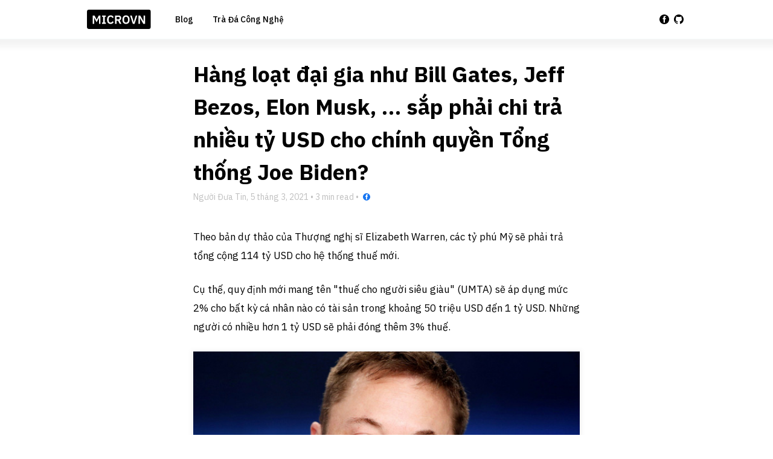

--- FILE ---
content_type: text/html; charset=utf-8
request_url: https://microvn.net/hang-loat-dai-gia-nhu-bill-gates-jeff-bezos-elon-musk-sap-phai-chi-tra-nhieu-ty-usd-cho-chinh-quyen-tong-thong-joe-biden.html
body_size: 10820
content:
<!DOCTYPE html><html lang="vi"><head><meta name="viewport" content="width=device-width"/><meta charSet="utf-8"/><title>Hàng loạt đại gia như Bill Gates, Jeff Bezos, Elon Musk, … sắp phải chi trả nhiều tỷ USD cho chính quyền Tổng thống Joe Biden?</title><meta property="og:locale" content="vi_VN"/><meta property="og:title" content="Hàng loạt đại gia như Bill Gates, Jeff Bezos, Elon Musk, … sắp phải chi trả nhiều tỷ USD cho chính quyền Tổng thống Joe Biden?"/><meta property="og:description" content="[Genk] Trong khi Jeff Bezos mất tới 5,7 tỷ USD thì Elon Musk phải móc hầu bao 4,6 tỷ USD. Tỷ phú Bill Gates thì mất 3,6 tỷ USD còn ông chủ Mark Zuckerberg của Facebook cũng phải trả 3 tỷ USD cho Tổng thống M"/><meta name="description" content="[Genk] Trong khi Jeff Bezos mất tới 5,7 tỷ USD thì Elon Musk phải móc hầu bao 4,6 tỷ USD. Tỷ phú Bill Gates thì mất 3,6 tỷ USD còn ông chủ Mark Zuckerberg của Facebook cũng phải trả 3 tỷ USD cho Tổng thống M"/><meta name="keywords" content="Hàng, loạt đại gia như Bill Gates, Jeff Bezos, Elon Musk, … sắp phải chi trả nhiều tỷ USD cho chính quyền Tổng thống Joe Biden?, microvn, blogger, IT, IT Blog, lập trình, lập trình cơ bản, máy học, trí tuệ nhân tạo, máy chủ, cơ sở dữ liệu, big data, ai, machine learning"/><meta property="fb:app_id" content="402476616981671"/><meta property="og:url" content="https://microvn.net/hang-loat-dai-gia-nhu-bill-gates-jeff-bezos-elon-musk-sap-phai-chi-tra-nhieu-ty-usd-cho-chinh-quyen-tong-thong-joe-biden.html"/><meta property="og:type" content="article"/><meta property="og:image" content="https://microvn.net/_next/image?url=https://service.microvn.net/content/images/2021/03/photo1614915278346-16149152785241579847148.jpg&amp;w=1040&amp;q=80"/><meta property="og:image:secure_url" content="https://microvn.net/_next/image?url=https://service.microvn.net/content/images/2021/03/photo1614915278346-16149152785241579847148.jpg&amp;w=1040&amp;q=80"/><meta property="og:image:type" content="image/jpeg"/><meta property="og:image:width" content="600"/><meta property="og:image:height" content="315"/><meta property="og:image:alt" content="Hàng loạt đại gia như Bill Gates, Jeff Bezos, Elon Musk, … sắp phải chi trả nhiều tỷ USD cho chính quyền Tổng thống Joe Biden?"/><meta property="og:site_name" content="Microvn&#x27;s Blog"/><meta property="og:updated_time" content="Tue Jan 27 2026 06:11:16 GMT+0000 (Coordinated Universal Time)"/><meta property="article:published_time" content="2021-03-05T10:05:00.000+07:00"/><link rel="canonical" href="https://microvn.net/hang-loat-dai-gia-nhu-bill-gates-jeff-bezos-elon-musk-sap-phai-chi-tra-nhieu-ty-usd-cho-chinh-quyen-tong-thong-joe-biden.html"/><script type="application/ld+json">{"@context":"https://schema.org/","@type":"Article","datePublished":"2021-03-05T10:05:00.000+07:00","author":{"@type":"Article","name":"Người Đưa Tin","image":"https://service.microvn.net/content/images/2021/03/robot--1-.png","sameAs":{"id":"6046019273d089001380415f","name":"Người Đưa Tin","slug":"nguoi","profile_image":"https://service.microvn.net/content/images/2021/03/robot--1-.png","cover_image":null,"bio":null,"website":null,"location":null,"facebook":null,"twitter":null,"meta_title":null,"meta_description":null}},"keywords":["Hàng","loạt","đại","gia","như","Bill","Gates,","Jeff","Bezos,","Elon","Musk,","…","sắp","phải","chi","trả","nhiều","tỷ","USD","cho","chính","quyền","Tổng","thống","Joe","Biden?"],"headline":"Hàng loạt đại gia như Bill Gates, Jeff Bezos, Elon Musk, … sắp phải chi trả nhiều tỷ USD cho chính quyền Tổng thống Joe Biden?","image":{"@type":"ImageObject","width":600,"height":315},"publisher":{"@type":"Organization","name":"Hàng loạt đại gia như Bill Gates, Jeff Bezos, Elon Musk, … sắp phải chi trả nhiều tỷ USD cho chính quyền Tổng thống Joe Biden?","logo":{"@type":"ImageObject","url":"https://microvn.net/static/img/favicon-96x96.png","width":60,"height":60}},"mainEntityOfPage":{"@type":"WebPage","@id":"https://microvn.net/"},"description":"[Genk] Trong khi Jeff Bezos mất tới 5,7 tỷ USD thì Elon Musk phải móc hầu bao 4,6 tỷ USD. Tỷ phú Bill Gates thì mất 3,6 tỷ USD còn ông chủ Mark Zuckerberg của Facebook cũng phải trả 3 tỷ USD cho Tổng thống M"}</script><meta name="next-head-count" content="22"/><meta charSet="utf-8"/><meta content="IE=edge"/><meta name="application-name" content="Microvn PWA"/><meta name="apple-mobile-web-app-capable" content="yes"/><meta name="apple-mobile-web-app-status-bar-style" content="default"/><meta name="apple-mobile-web-app-title" content="Microvn PWA"/><meta name="description" content="Microvn&#x27;s Blog - Store Memories"/><meta name="format-detection" content="telephone=no"/><meta name="mobile-web-app-capable" content="yes"/><meta name="msapplication-config" content="/static/img/browserconfig.xml"/><meta name="msapplication-TileColor" content="#2B5797"/><meta name="msapplication-tap-highlight" content="no"/><meta name="theme-color" content="#000000"/><meta name="mobile-web-app-capable" content="yes"/><meta name="apple-touch-fullscreen" content="yes"/><meta name="apple-mobile-web-app-title" content="Microvn"/><meta name="apple-mobile-web-app-capable" content="yes"/><meta name="apple-mobile-web-app-status-bar-style" content="default"/><link rel="apple-touch-icon" sizes="57x57" href="/static/img/apple-icon-57x57.png"/><link rel="apple-touch-icon" sizes="57x57" href="/static/img/apple-icon-57x57.png"/><link rel="apple-touch-icon" sizes="60x60" href="/static/img/apple-icon-60x60.png"/><link rel="apple-touch-icon" sizes="72x72" href="/static/img/apple-icon-72x72.png"/><link rel="apple-touch-icon" sizes="76x76" href="/static/img/apple-icon-76x76.png"/><link rel="apple-touch-icon" sizes="114x114" href="/static/img/apple-icon-114x114.png"/><link rel="apple-touch-icon" sizes="120x120" href="/static/img/apple-icon-120x120.png"/><link rel="apple-touch-icon" sizes="144x144" href="/static/img/apple-icon-144x144.png"/><link rel="apple-touch-icon" sizes="152x152" href="/static/img/apple-icon-152x152.png"/><link rel="apple-touch-icon" sizes="180x180" href="/static/img/apple-icon-180x180.png"/><link rel="icon" type="image/png" sizes="192x192" href="/static/img/android-icon-192x192.png"/><link rel="icon" type="image/png" sizes="32x32" href="/static/img/favicon-32x32.png"/><link rel="icon" type="image/png" sizes="96x96" href="/static/img/favicon-96x96.png"/><link rel="icon" type="image/png" sizes="16x16" href="/static/img/favicon-16x16.png"/><link rel="apple-touch-startup-image" media="screen and (device-width: 1024px) and (device-height: 1366px) and (-webkit-device-pixel-ratio: 2) and (orientation: landscape)" href="/static/img/12.9__iPad_Pro_landscape.png"/><link rel="apple-touch-startup-image" media="screen and (device-width: 834px) and (device-height: 1194px) and (-webkit-device-pixel-ratio: 2) and (orientation: landscape)" href="/static/img/11__iPad_Pro__10.5__iPad_Pro_landscape.png"/><link rel="apple-touch-startup-image" media="screen and (device-width: 834px) and (device-height: 1112px) and (-webkit-device-pixel-ratio: 2) and (orientation: landscape)" href="/static/img/10.5__iPad_Air_landscape.png"/><link rel="apple-touch-startup-image" media="screen and (device-width: 810px) and (device-height: 1080px) and (-webkit-device-pixel-ratio: 2) and (orientation: landscape)" href="/static/img/10.2__iPad_landscape.png"/><link rel="apple-touch-startup-image" media="screen and (device-width: 768px) and (device-height: 1024px) and (-webkit-device-pixel-ratio: 2) and (orientation: landscape)" href="/static/img/9.7__iPad_Pro__7.9__iPad_mini__9.7__iPad_Air__9.7__iPad_landscape.png"/><link rel="apple-touch-startup-image" media="screen and (device-width: 428px) and (device-height: 926px) and (-webkit-device-pixel-ratio: 3) and (orientation: landscape)" href="/static/img/iPhone_13_Pro_Max__iPhone_12_Pro_Max_landscape.png"/><link rel="apple-touch-startup-image" media="screen and (device-width: 390px) and (device-height: 844px) and (-webkit-device-pixel-ratio: 3) and (orientation: landscape)" href="/static/img/iPhone_13_Pro__iPhone_13__iPhone_12_Pro__iPhone_12_landscape.png"/><link rel="apple-touch-startup-image" media="screen and (device-width: 375px) and (device-height: 812px) and (-webkit-device-pixel-ratio: 3) and (orientation: landscape)" href="/static/img/iPhone_13_mini__iPhone_12_mini__iPhone_11_Pro__iPhone_XS__iPhone_X_landscape.png"/><link rel="apple-touch-startup-image" media="screen and (device-width: 414px) and (device-height: 896px) and (-webkit-device-pixel-ratio: 3) and (orientation: landscape)" href="/static/img/iPhone_11_Pro_Max__iPhone_XS_Max_landscape.png"/><link rel="apple-touch-startup-image" media="screen and (device-width: 414px) and (device-height: 896px) and (-webkit-device-pixel-ratio: 2) and (orientation: landscape)" href="/static/img/iPhone_11__iPhone_XR_landscape.png"/><link rel="apple-touch-startup-image" media="screen and (device-width: 414px) and (device-height: 736px) and (-webkit-device-pixel-ratio: 3) and (orientation: landscape)" href="/static/img/iPhone_8_Plus__iPhone_7_Plus__iPhone_6s_Plus__iPhone_6_Plus_landscape.png"/><link rel="apple-touch-startup-image" media="screen and (device-width: 375px) and (device-height: 667px) and (-webkit-device-pixel-ratio: 2) and (orientation: landscape)" href="/static/img/iPhone_8__iPhone_7__iPhone_6s__iPhone_6__4.7__iPhone_SE_landscape.png"/><link rel="apple-touch-startup-image" media="screen and (device-width: 320px) and (device-height: 568px) and (-webkit-device-pixel-ratio: 2) and (orientation: landscape)" href="/static/img/4__iPhone_SE__iPod_touch_5th_generation_and_later_landscape.png"/><link rel="apple-touch-startup-image" media="screen and (device-width: 1024px) and (device-height: 1366px) and (-webkit-device-pixel-ratio: 2) and (orientation: portrait)" href="/static/img/12.9__iPad_Pro_portrait.png"/><link rel="apple-touch-startup-image" media="screen and (device-width: 834px) and (device-height: 1194px) and (-webkit-device-pixel-ratio: 2) and (orientation: portrait)" href="/static/img/11__iPad_Pro__10.5__iPad_Pro_portrait.png"/><link rel="apple-touch-startup-image" media="screen and (device-width: 834px) and (device-height: 1112px) and (-webkit-device-pixel-ratio: 2) and (orientation: portrait)" href="/static/img/10.5__iPad_Air_portrait.png"/><link rel="apple-touch-startup-image" media="screen and (device-width: 810px) and (device-height: 1080px) and (-webkit-device-pixel-ratio: 2) and (orientation: portrait)" href="/static/img/10.2__iPad_portrait.png"/><link rel="apple-touch-startup-image" media="screen and (device-width: 768px) and (device-height: 1024px) and (-webkit-device-pixel-ratio: 2) and (orientation: portrait)" href="/static/img/9.7__iPad_Pro__7.9__iPad_mini__9.7__iPad_Air__9.7__iPad_portrait.png"/><link rel="apple-touch-startup-image" media="screen and (device-width: 428px) and (device-height: 926px) and (-webkit-device-pixel-ratio: 3) and (orientation: portrait)" href="/static/img/iPhone_13_Pro_Max__iPhone_12_Pro_Max_portrait.png"/><link rel="apple-touch-startup-image" media="screen and (device-width: 390px) and (device-height: 844px) and (-webkit-device-pixel-ratio: 3) and (orientation: portrait)" href="/static/img/iPhone_13_Pro__iPhone_13__iPhone_12_Pro__iPhone_12_portrait.png"/><link rel="apple-touch-startup-image" media="screen and (device-width: 375px) and (device-height: 812px) and (-webkit-device-pixel-ratio: 3) and (orientation: portrait)" href="/static/img/iPhone_13_mini__iPhone_12_mini__iPhone_11_Pro__iPhone_XS__iPhone_X_portrait.png"/><link rel="apple-touch-startup-image" media="screen and (device-width: 414px) and (device-height: 896px) and (-webkit-device-pixel-ratio: 3) and (orientation: portrait)" href="/static/img/iPhone_11_Pro_Max__iPhone_XS_Max_portrait.png"/><link rel="apple-touch-startup-image" media="screen and (device-width: 414px) and (device-height: 896px) and (-webkit-device-pixel-ratio: 2) and (orientation: portrait)" href="/static/img/iPhone_11__iPhone_XR_portrait.png"/><link rel="apple-touch-startup-image" media="screen and (device-width: 414px) and (device-height: 736px) and (-webkit-device-pixel-ratio: 3) and (orientation: portrait)" href="/static/img/iPhone_8_Plus__iPhone_7_Plus__iPhone_6s_Plus__iPhone_6_Plus_portrait.png"/><link rel="apple-touch-startup-image" media="screen and (device-width: 375px) and (device-height: 667px) and (-webkit-device-pixel-ratio: 2) and (orientation: portrait)" href="/static/img/iPhone_8__iPhone_7__iPhone_6s__iPhone_6__4.7__iPhone_SE_portrait.png"/><link rel="apple-touch-startup-image" media="screen and (device-width: 320px) and (device-height: 568px) and (-webkit-device-pixel-ratio: 2) and (orientation: portrait)" href="/static/img/4__iPhone_SE__iPod_touch_5th_generation_and_later_portrait.png"/><link rel="manifest" href="/static/manifest.json"/><meta name="msapplication-TileColor" content="#ffffff"/><meta name="msapplication-TileImage" content="/ms-icon-144x144.png"/><script defer="" src="/static/js/highlight.min.js"></script><script defer="" src="https://www.googletagmanager.com/gtag/js?id=G-VD4QE5X2ZS"></script><script>window.dataLayer = window.dataLayer || [];function gtag(){dataLayer.push(arguments);}gtag('js', new Date());gtag('config', 'G-VD4QE5X2ZS');</script><script>!function(t,e){var o,n,p,r;e.__SV||(window.posthog=e,e._i=[],e.init=function(i,s,a){function g(t,e){var o=e.split(".");2==o.length&&(t=t[o[0]],e=o[1]),t[e]=function(){t.push([e].concat(Array.prototype.slice.call(arguments,0)))}}(p=t.createElement("script")).type="text/javascript",p.async=!0,p.src=s.api_host+"/static/array.js",(r=t.getElementsByTagName("script")[0]).parentNode.insertBefore(p,r);var u=e;for(void 0!==a?u=e[a]=[]:a="posthog",u.people=u.people||[],u.toString=function(t){var e="posthog";return"posthog"!==a&&(e+="."+a),t||(e+=" (stub)"),e},u.people.toString=function(){return u.toString(1)+".people (stub)"},o="capture identify alias people.set people.set_once set_config register register_once unregister opt_out_capturing has_opted_out_capturing opt_in_capturing reset isFeatureEnabled onFeatureFlags getFeatureFlag getFeatureFlagPayload reloadFeatureFlags group updateEarlyAccessFeatureEnrollment getEarlyAccessFeatures getActiveMatchingSurveys getSurveys onSessionId".split(" "),n=0;n<o.length;n++)g(u,o[n]);e._i.push([i,s,a])},e.__SV=1)}(document,window.posthog||[]); posthog.init('phc_fEodgHB2EchL9bJBSVNK5BEk9nM1l2IJB0MZQWik3s3',{api_host:'https://app.posthog.com'})</script><script async="" src="https://pagead2.googlesyndication.com/pagead/js/adsbygoogle.js?client=ca-pub-8408701883082973" crossorigin="anonymous"></script><link rel="preconnect" href="https://fonts.gstatic.com" crossorigin /><link rel="preload" href="/_next/static/css/71c7b44ad1c626f1.css" as="style"/><link rel="stylesheet" href="/_next/static/css/71c7b44ad1c626f1.css" data-n-g=""/><noscript data-n-css=""></noscript><script defer="" nomodule="" src="/_next/static/chunks/polyfills-5cd94c89d3acac5f.js"></script><script src="/_next/static/chunks/webpack-af0fc1fb1b57cb39.js" defer=""></script><script src="/_next/static/chunks/framework-07ba49083a3e026b.js" defer=""></script><script src="/_next/static/chunks/main-d1f1db9897f8ae95.js" defer=""></script><script src="/_next/static/chunks/pages/_app-310065726201bd86.js" defer=""></script><script src="/_next/static/chunks/212-1195e12994737cc5.js" defer=""></script><script src="/_next/static/chunks/pages/detail-b83b02d4165d5769.js" defer=""></script><script src="/_next/static/D0EXd9_da3ooIvVqeVe-7/_buildManifest.js" defer=""></script><script src="/_next/static/D0EXd9_da3ooIvVqeVe-7/_ssgManifest.js" defer=""></script><script src="/_next/static/D0EXd9_da3ooIvVqeVe-7/_middlewareManifest.js" defer=""></script><style data-href="https://fonts.googleapis.com/css2?family=IBM+Plex+Sans:ital,wght@0,200;0,300;0,400;0,500;0,600;0,700;1,200;1,300;1,400;1,500;1,600;1,700&display=swap">@font-face{font-family:'IBM Plex Sans';font-style:italic;font-weight:200;font-stretch:normal;font-display:swap;src:url(https://fonts.gstatic.com/l/font?kit=zYXEKVElMYYaJe8bpLHnCwDKhdTEG46kmUZQCX598fQbM4jw8V78x9OWIhobQ6g-&skey=5c7e10e341e008f&v=v23) format('woff')}@font-face{font-family:'IBM Plex Sans';font-style:italic;font-weight:300;font-stretch:normal;font-display:swap;src:url(https://fonts.gstatic.com/l/font?kit=zYXEKVElMYYaJe8bpLHnCwDKhdTEG46kmUZQCX598fQbM4jw8V78x9OWIhrFQ6g-&skey=5c7e10e341e008f&v=v23) format('woff')}@font-face{font-family:'IBM Plex Sans';font-style:italic;font-weight:400;font-stretch:normal;font-display:swap;src:url(https://fonts.gstatic.com/l/font?kit=zYXEKVElMYYaJe8bpLHnCwDKhdTEG46kmUZQCX598fQbM4jw8V78x9OWIhqbQ6g-&skey=5c7e10e341e008f&v=v23) format('woff')}@font-face{font-family:'IBM Plex Sans';font-style:italic;font-weight:500;font-stretch:normal;font-display:swap;src:url(https://fonts.gstatic.com/l/font?kit=zYXEKVElMYYaJe8bpLHnCwDKhdTEG46kmUZQCX598fQbM4jw8V78x9OWIhqpQ6g-&skey=5c7e10e341e008f&v=v23) format('woff')}@font-face{font-family:'IBM Plex Sans';font-style:italic;font-weight:600;font-stretch:normal;font-display:swap;src:url(https://fonts.gstatic.com/l/font?kit=zYXEKVElMYYaJe8bpLHnCwDKhdTEG46kmUZQCX598fQbM4jw8V78x9OWIhpFRKg-&skey=5c7e10e341e008f&v=v23) format('woff')}@font-face{font-family:'IBM Plex Sans';font-style:italic;font-weight:700;font-stretch:normal;font-display:swap;src:url(https://fonts.gstatic.com/l/font?kit=zYXEKVElMYYaJe8bpLHnCwDKhdTEG46kmUZQCX598fQbM4jw8V78x9OWIhp8RKg-&skey=5c7e10e341e008f&v=v23) format('woff')}@font-face{font-family:'IBM Plex Sans';font-style:normal;font-weight:200;font-stretch:normal;font-display:swap;src:url(https://fonts.gstatic.com/l/font?kit=zYXGKVElMYYaJe8bpLHnCwDKr932-G7dytD-Dmu1swZSAXcomDVmadSDallzAw&skey=db4d85f0f9937532&v=v23) format('woff')}@font-face{font-family:'IBM Plex Sans';font-style:normal;font-weight:300;font-stretch:normal;font-display:swap;src:url(https://fonts.gstatic.com/l/font?kit=zYXGKVElMYYaJe8bpLHnCwDKr932-G7dytD-Dmu1swZSAXcomDVmadSDtFlzAw&skey=db4d85f0f9937532&v=v23) format('woff')}@font-face{font-family:'IBM Plex Sans';font-style:normal;font-weight:400;font-stretch:normal;font-display:swap;src:url(https://fonts.gstatic.com/l/font?kit=zYXGKVElMYYaJe8bpLHnCwDKr932-G7dytD-Dmu1swZSAXcomDVmadSD6llzAw&skey=db4d85f0f9937532&v=v23) format('woff')}@font-face{font-family:'IBM Plex Sans';font-style:normal;font-weight:500;font-stretch:normal;font-display:swap;src:url(https://fonts.gstatic.com/l/font?kit=zYXGKVElMYYaJe8bpLHnCwDKr932-G7dytD-Dmu1swZSAXcomDVmadSD2FlzAw&skey=db4d85f0f9937532&v=v23) format('woff')}@font-face{font-family:'IBM Plex Sans';font-style:normal;font-weight:600;font-stretch:normal;font-display:swap;src:url(https://fonts.gstatic.com/l/font?kit=zYXGKVElMYYaJe8bpLHnCwDKr932-G7dytD-Dmu1swZSAXcomDVmadSDNF5zAw&skey=db4d85f0f9937532&v=v23) format('woff')}@font-face{font-family:'IBM Plex Sans';font-style:normal;font-weight:700;font-stretch:normal;font-display:swap;src:url(https://fonts.gstatic.com/l/font?kit=zYXGKVElMYYaJe8bpLHnCwDKr932-G7dytD-Dmu1swZSAXcomDVmadSDDV5zAw&skey=db4d85f0f9937532&v=v23) format('woff')}@font-face{font-family:'IBM Plex Sans';font-style:italic;font-weight:200;font-stretch:100%;font-display:swap;src:url(https://fonts.gstatic.com/s/ibmplexsans/v23/zYXxKVElMYYaJe8bpLHnCwDKhdTEG46kmUZQCX598fQbGYnYAKRjdNS7Iw.woff2) format('woff2');unicode-range:U+0460-052F,U+1C80-1C8A,U+20B4,U+2DE0-2DFF,U+A640-A69F,U+FE2E-FE2F}@font-face{font-family:'IBM Plex Sans';font-style:italic;font-weight:200;font-stretch:100%;font-display:swap;src:url(https://fonts.gstatic.com/s/ibmplexsans/v23/zYXxKVElMYYaJe8bpLHnCwDKhdTEG46kmUZQCX598fQbGYDYAKRjdNS7Iw.woff2) format('woff2');unicode-range:U+0301,U+0400-045F,U+0490-0491,U+04B0-04B1,U+2116}@font-face{font-family:'IBM Plex Sans';font-style:italic;font-weight:200;font-stretch:100%;font-display:swap;src:url(https://fonts.gstatic.com/s/ibmplexsans/v23/zYXxKVElMYYaJe8bpLHnCwDKhdTEG46kmUZQCX598fQbGYfYAKRjdNS7Iw.woff2) format('woff2');unicode-range:U+0370-0377,U+037A-037F,U+0384-038A,U+038C,U+038E-03A1,U+03A3-03FF}@font-face{font-family:'IBM Plex Sans';font-style:italic;font-weight:200;font-stretch:100%;font-display:swap;src:url(https://fonts.gstatic.com/s/ibmplexsans/v23/zYXxKVElMYYaJe8bpLHnCwDKhdTEG46kmUZQCX598fQbGYvYAKRjdNS7Iw.woff2) format('woff2');unicode-range:U+0102-0103,U+0110-0111,U+0128-0129,U+0168-0169,U+01A0-01A1,U+01AF-01B0,U+0300-0301,U+0303-0304,U+0308-0309,U+0323,U+0329,U+1EA0-1EF9,U+20AB}@font-face{font-family:'IBM Plex Sans';font-style:italic;font-weight:200;font-stretch:100%;font-display:swap;src:url(https://fonts.gstatic.com/s/ibmplexsans/v23/zYXxKVElMYYaJe8bpLHnCwDKhdTEG46kmUZQCX598fQbGYrYAKRjdNS7Iw.woff2) format('woff2');unicode-range:U+0100-02BA,U+02BD-02C5,U+02C7-02CC,U+02CE-02D7,U+02DD-02FF,U+0304,U+0308,U+0329,U+1D00-1DBF,U+1E00-1E9F,U+1EF2-1EFF,U+2020,U+20A0-20AB,U+20AD-20C0,U+2113,U+2C60-2C7F,U+A720-A7FF}@font-face{font-family:'IBM Plex Sans';font-style:italic;font-weight:200;font-stretch:100%;font-display:swap;src:url(https://fonts.gstatic.com/s/ibmplexsans/v23/zYXxKVElMYYaJe8bpLHnCwDKhdTEG46kmUZQCX598fQbGYTYAKRjdNQ.woff2) format('woff2');unicode-range:U+0000-00FF,U+0131,U+0152-0153,U+02BB-02BC,U+02C6,U+02DA,U+02DC,U+0304,U+0308,U+0329,U+2000-206F,U+20AC,U+2122,U+2191,U+2193,U+2212,U+2215,U+FEFF,U+FFFD}@font-face{font-family:'IBM Plex Sans';font-style:italic;font-weight:300;font-stretch:100%;font-display:swap;src:url(https://fonts.gstatic.com/s/ibmplexsans/v23/zYXxKVElMYYaJe8bpLHnCwDKhdTEG46kmUZQCX598fQbGYnYAKRjdNS7Iw.woff2) format('woff2');unicode-range:U+0460-052F,U+1C80-1C8A,U+20B4,U+2DE0-2DFF,U+A640-A69F,U+FE2E-FE2F}@font-face{font-family:'IBM Plex Sans';font-style:italic;font-weight:300;font-stretch:100%;font-display:swap;src:url(https://fonts.gstatic.com/s/ibmplexsans/v23/zYXxKVElMYYaJe8bpLHnCwDKhdTEG46kmUZQCX598fQbGYDYAKRjdNS7Iw.woff2) format('woff2');unicode-range:U+0301,U+0400-045F,U+0490-0491,U+04B0-04B1,U+2116}@font-face{font-family:'IBM Plex Sans';font-style:italic;font-weight:300;font-stretch:100%;font-display:swap;src:url(https://fonts.gstatic.com/s/ibmplexsans/v23/zYXxKVElMYYaJe8bpLHnCwDKhdTEG46kmUZQCX598fQbGYfYAKRjdNS7Iw.woff2) format('woff2');unicode-range:U+0370-0377,U+037A-037F,U+0384-038A,U+038C,U+038E-03A1,U+03A3-03FF}@font-face{font-family:'IBM Plex Sans';font-style:italic;font-weight:300;font-stretch:100%;font-display:swap;src:url(https://fonts.gstatic.com/s/ibmplexsans/v23/zYXxKVElMYYaJe8bpLHnCwDKhdTEG46kmUZQCX598fQbGYvYAKRjdNS7Iw.woff2) format('woff2');unicode-range:U+0102-0103,U+0110-0111,U+0128-0129,U+0168-0169,U+01A0-01A1,U+01AF-01B0,U+0300-0301,U+0303-0304,U+0308-0309,U+0323,U+0329,U+1EA0-1EF9,U+20AB}@font-face{font-family:'IBM Plex Sans';font-style:italic;font-weight:300;font-stretch:100%;font-display:swap;src:url(https://fonts.gstatic.com/s/ibmplexsans/v23/zYXxKVElMYYaJe8bpLHnCwDKhdTEG46kmUZQCX598fQbGYrYAKRjdNS7Iw.woff2) format('woff2');unicode-range:U+0100-02BA,U+02BD-02C5,U+02C7-02CC,U+02CE-02D7,U+02DD-02FF,U+0304,U+0308,U+0329,U+1D00-1DBF,U+1E00-1E9F,U+1EF2-1EFF,U+2020,U+20A0-20AB,U+20AD-20C0,U+2113,U+2C60-2C7F,U+A720-A7FF}@font-face{font-family:'IBM Plex Sans';font-style:italic;font-weight:300;font-stretch:100%;font-display:swap;src:url(https://fonts.gstatic.com/s/ibmplexsans/v23/zYXxKVElMYYaJe8bpLHnCwDKhdTEG46kmUZQCX598fQbGYTYAKRjdNQ.woff2) format('woff2');unicode-range:U+0000-00FF,U+0131,U+0152-0153,U+02BB-02BC,U+02C6,U+02DA,U+02DC,U+0304,U+0308,U+0329,U+2000-206F,U+20AC,U+2122,U+2191,U+2193,U+2212,U+2215,U+FEFF,U+FFFD}@font-face{font-family:'IBM Plex Sans';font-style:italic;font-weight:400;font-stretch:100%;font-display:swap;src:url(https://fonts.gstatic.com/s/ibmplexsans/v23/zYXxKVElMYYaJe8bpLHnCwDKhdTEG46kmUZQCX598fQbGYnYAKRjdNS7Iw.woff2) format('woff2');unicode-range:U+0460-052F,U+1C80-1C8A,U+20B4,U+2DE0-2DFF,U+A640-A69F,U+FE2E-FE2F}@font-face{font-family:'IBM Plex Sans';font-style:italic;font-weight:400;font-stretch:100%;font-display:swap;src:url(https://fonts.gstatic.com/s/ibmplexsans/v23/zYXxKVElMYYaJe8bpLHnCwDKhdTEG46kmUZQCX598fQbGYDYAKRjdNS7Iw.woff2) format('woff2');unicode-range:U+0301,U+0400-045F,U+0490-0491,U+04B0-04B1,U+2116}@font-face{font-family:'IBM Plex Sans';font-style:italic;font-weight:400;font-stretch:100%;font-display:swap;src:url(https://fonts.gstatic.com/s/ibmplexsans/v23/zYXxKVElMYYaJe8bpLHnCwDKhdTEG46kmUZQCX598fQbGYfYAKRjdNS7Iw.woff2) format('woff2');unicode-range:U+0370-0377,U+037A-037F,U+0384-038A,U+038C,U+038E-03A1,U+03A3-03FF}@font-face{font-family:'IBM Plex Sans';font-style:italic;font-weight:400;font-stretch:100%;font-display:swap;src:url(https://fonts.gstatic.com/s/ibmplexsans/v23/zYXxKVElMYYaJe8bpLHnCwDKhdTEG46kmUZQCX598fQbGYvYAKRjdNS7Iw.woff2) format('woff2');unicode-range:U+0102-0103,U+0110-0111,U+0128-0129,U+0168-0169,U+01A0-01A1,U+01AF-01B0,U+0300-0301,U+0303-0304,U+0308-0309,U+0323,U+0329,U+1EA0-1EF9,U+20AB}@font-face{font-family:'IBM Plex Sans';font-style:italic;font-weight:400;font-stretch:100%;font-display:swap;src:url(https://fonts.gstatic.com/s/ibmplexsans/v23/zYXxKVElMYYaJe8bpLHnCwDKhdTEG46kmUZQCX598fQbGYrYAKRjdNS7Iw.woff2) format('woff2');unicode-range:U+0100-02BA,U+02BD-02C5,U+02C7-02CC,U+02CE-02D7,U+02DD-02FF,U+0304,U+0308,U+0329,U+1D00-1DBF,U+1E00-1E9F,U+1EF2-1EFF,U+2020,U+20A0-20AB,U+20AD-20C0,U+2113,U+2C60-2C7F,U+A720-A7FF}@font-face{font-family:'IBM Plex Sans';font-style:italic;font-weight:400;font-stretch:100%;font-display:swap;src:url(https://fonts.gstatic.com/s/ibmplexsans/v23/zYXxKVElMYYaJe8bpLHnCwDKhdTEG46kmUZQCX598fQbGYTYAKRjdNQ.woff2) format('woff2');unicode-range:U+0000-00FF,U+0131,U+0152-0153,U+02BB-02BC,U+02C6,U+02DA,U+02DC,U+0304,U+0308,U+0329,U+2000-206F,U+20AC,U+2122,U+2191,U+2193,U+2212,U+2215,U+FEFF,U+FFFD}@font-face{font-family:'IBM Plex Sans';font-style:italic;font-weight:500;font-stretch:100%;font-display:swap;src:url(https://fonts.gstatic.com/s/ibmplexsans/v23/zYXxKVElMYYaJe8bpLHnCwDKhdTEG46kmUZQCX598fQbGYnYAKRjdNS7Iw.woff2) format('woff2');unicode-range:U+0460-052F,U+1C80-1C8A,U+20B4,U+2DE0-2DFF,U+A640-A69F,U+FE2E-FE2F}@font-face{font-family:'IBM Plex Sans';font-style:italic;font-weight:500;font-stretch:100%;font-display:swap;src:url(https://fonts.gstatic.com/s/ibmplexsans/v23/zYXxKVElMYYaJe8bpLHnCwDKhdTEG46kmUZQCX598fQbGYDYAKRjdNS7Iw.woff2) format('woff2');unicode-range:U+0301,U+0400-045F,U+0490-0491,U+04B0-04B1,U+2116}@font-face{font-family:'IBM Plex Sans';font-style:italic;font-weight:500;font-stretch:100%;font-display:swap;src:url(https://fonts.gstatic.com/s/ibmplexsans/v23/zYXxKVElMYYaJe8bpLHnCwDKhdTEG46kmUZQCX598fQbGYfYAKRjdNS7Iw.woff2) format('woff2');unicode-range:U+0370-0377,U+037A-037F,U+0384-038A,U+038C,U+038E-03A1,U+03A3-03FF}@font-face{font-family:'IBM Plex Sans';font-style:italic;font-weight:500;font-stretch:100%;font-display:swap;src:url(https://fonts.gstatic.com/s/ibmplexsans/v23/zYXxKVElMYYaJe8bpLHnCwDKhdTEG46kmUZQCX598fQbGYvYAKRjdNS7Iw.woff2) format('woff2');unicode-range:U+0102-0103,U+0110-0111,U+0128-0129,U+0168-0169,U+01A0-01A1,U+01AF-01B0,U+0300-0301,U+0303-0304,U+0308-0309,U+0323,U+0329,U+1EA0-1EF9,U+20AB}@font-face{font-family:'IBM Plex Sans';font-style:italic;font-weight:500;font-stretch:100%;font-display:swap;src:url(https://fonts.gstatic.com/s/ibmplexsans/v23/zYXxKVElMYYaJe8bpLHnCwDKhdTEG46kmUZQCX598fQbGYrYAKRjdNS7Iw.woff2) format('woff2');unicode-range:U+0100-02BA,U+02BD-02C5,U+02C7-02CC,U+02CE-02D7,U+02DD-02FF,U+0304,U+0308,U+0329,U+1D00-1DBF,U+1E00-1E9F,U+1EF2-1EFF,U+2020,U+20A0-20AB,U+20AD-20C0,U+2113,U+2C60-2C7F,U+A720-A7FF}@font-face{font-family:'IBM Plex Sans';font-style:italic;font-weight:500;font-stretch:100%;font-display:swap;src:url(https://fonts.gstatic.com/s/ibmplexsans/v23/zYXxKVElMYYaJe8bpLHnCwDKhdTEG46kmUZQCX598fQbGYTYAKRjdNQ.woff2) format('woff2');unicode-range:U+0000-00FF,U+0131,U+0152-0153,U+02BB-02BC,U+02C6,U+02DA,U+02DC,U+0304,U+0308,U+0329,U+2000-206F,U+20AC,U+2122,U+2191,U+2193,U+2212,U+2215,U+FEFF,U+FFFD}@font-face{font-family:'IBM Plex Sans';font-style:italic;font-weight:600;font-stretch:100%;font-display:swap;src:url(https://fonts.gstatic.com/s/ibmplexsans/v23/zYXxKVElMYYaJe8bpLHnCwDKhdTEG46kmUZQCX598fQbGYnYAKRjdNS7Iw.woff2) format('woff2');unicode-range:U+0460-052F,U+1C80-1C8A,U+20B4,U+2DE0-2DFF,U+A640-A69F,U+FE2E-FE2F}@font-face{font-family:'IBM Plex Sans';font-style:italic;font-weight:600;font-stretch:100%;font-display:swap;src:url(https://fonts.gstatic.com/s/ibmplexsans/v23/zYXxKVElMYYaJe8bpLHnCwDKhdTEG46kmUZQCX598fQbGYDYAKRjdNS7Iw.woff2) format('woff2');unicode-range:U+0301,U+0400-045F,U+0490-0491,U+04B0-04B1,U+2116}@font-face{font-family:'IBM Plex Sans';font-style:italic;font-weight:600;font-stretch:100%;font-display:swap;src:url(https://fonts.gstatic.com/s/ibmplexsans/v23/zYXxKVElMYYaJe8bpLHnCwDKhdTEG46kmUZQCX598fQbGYfYAKRjdNS7Iw.woff2) format('woff2');unicode-range:U+0370-0377,U+037A-037F,U+0384-038A,U+038C,U+038E-03A1,U+03A3-03FF}@font-face{font-family:'IBM Plex Sans';font-style:italic;font-weight:600;font-stretch:100%;font-display:swap;src:url(https://fonts.gstatic.com/s/ibmplexsans/v23/zYXxKVElMYYaJe8bpLHnCwDKhdTEG46kmUZQCX598fQbGYvYAKRjdNS7Iw.woff2) format('woff2');unicode-range:U+0102-0103,U+0110-0111,U+0128-0129,U+0168-0169,U+01A0-01A1,U+01AF-01B0,U+0300-0301,U+0303-0304,U+0308-0309,U+0323,U+0329,U+1EA0-1EF9,U+20AB}@font-face{font-family:'IBM Plex Sans';font-style:italic;font-weight:600;font-stretch:100%;font-display:swap;src:url(https://fonts.gstatic.com/s/ibmplexsans/v23/zYXxKVElMYYaJe8bpLHnCwDKhdTEG46kmUZQCX598fQbGYrYAKRjdNS7Iw.woff2) format('woff2');unicode-range:U+0100-02BA,U+02BD-02C5,U+02C7-02CC,U+02CE-02D7,U+02DD-02FF,U+0304,U+0308,U+0329,U+1D00-1DBF,U+1E00-1E9F,U+1EF2-1EFF,U+2020,U+20A0-20AB,U+20AD-20C0,U+2113,U+2C60-2C7F,U+A720-A7FF}@font-face{font-family:'IBM Plex Sans';font-style:italic;font-weight:600;font-stretch:100%;font-display:swap;src:url(https://fonts.gstatic.com/s/ibmplexsans/v23/zYXxKVElMYYaJe8bpLHnCwDKhdTEG46kmUZQCX598fQbGYTYAKRjdNQ.woff2) format('woff2');unicode-range:U+0000-00FF,U+0131,U+0152-0153,U+02BB-02BC,U+02C6,U+02DA,U+02DC,U+0304,U+0308,U+0329,U+2000-206F,U+20AC,U+2122,U+2191,U+2193,U+2212,U+2215,U+FEFF,U+FFFD}@font-face{font-family:'IBM Plex Sans';font-style:italic;font-weight:700;font-stretch:100%;font-display:swap;src:url(https://fonts.gstatic.com/s/ibmplexsans/v23/zYXxKVElMYYaJe8bpLHnCwDKhdTEG46kmUZQCX598fQbGYnYAKRjdNS7Iw.woff2) format('woff2');unicode-range:U+0460-052F,U+1C80-1C8A,U+20B4,U+2DE0-2DFF,U+A640-A69F,U+FE2E-FE2F}@font-face{font-family:'IBM Plex Sans';font-style:italic;font-weight:700;font-stretch:100%;font-display:swap;src:url(https://fonts.gstatic.com/s/ibmplexsans/v23/zYXxKVElMYYaJe8bpLHnCwDKhdTEG46kmUZQCX598fQbGYDYAKRjdNS7Iw.woff2) format('woff2');unicode-range:U+0301,U+0400-045F,U+0490-0491,U+04B0-04B1,U+2116}@font-face{font-family:'IBM Plex Sans';font-style:italic;font-weight:700;font-stretch:100%;font-display:swap;src:url(https://fonts.gstatic.com/s/ibmplexsans/v23/zYXxKVElMYYaJe8bpLHnCwDKhdTEG46kmUZQCX598fQbGYfYAKRjdNS7Iw.woff2) format('woff2');unicode-range:U+0370-0377,U+037A-037F,U+0384-038A,U+038C,U+038E-03A1,U+03A3-03FF}@font-face{font-family:'IBM Plex Sans';font-style:italic;font-weight:700;font-stretch:100%;font-display:swap;src:url(https://fonts.gstatic.com/s/ibmplexsans/v23/zYXxKVElMYYaJe8bpLHnCwDKhdTEG46kmUZQCX598fQbGYvYAKRjdNS7Iw.woff2) format('woff2');unicode-range:U+0102-0103,U+0110-0111,U+0128-0129,U+0168-0169,U+01A0-01A1,U+01AF-01B0,U+0300-0301,U+0303-0304,U+0308-0309,U+0323,U+0329,U+1EA0-1EF9,U+20AB}@font-face{font-family:'IBM Plex Sans';font-style:italic;font-weight:700;font-stretch:100%;font-display:swap;src:url(https://fonts.gstatic.com/s/ibmplexsans/v23/zYXxKVElMYYaJe8bpLHnCwDKhdTEG46kmUZQCX598fQbGYrYAKRjdNS7Iw.woff2) format('woff2');unicode-range:U+0100-02BA,U+02BD-02C5,U+02C7-02CC,U+02CE-02D7,U+02DD-02FF,U+0304,U+0308,U+0329,U+1D00-1DBF,U+1E00-1E9F,U+1EF2-1EFF,U+2020,U+20A0-20AB,U+20AD-20C0,U+2113,U+2C60-2C7F,U+A720-A7FF}@font-face{font-family:'IBM Plex Sans';font-style:italic;font-weight:700;font-stretch:100%;font-display:swap;src:url(https://fonts.gstatic.com/s/ibmplexsans/v23/zYXxKVElMYYaJe8bpLHnCwDKhdTEG46kmUZQCX598fQbGYTYAKRjdNQ.woff2) format('woff2');unicode-range:U+0000-00FF,U+0131,U+0152-0153,U+02BB-02BC,U+02C6,U+02DA,U+02DC,U+0304,U+0308,U+0329,U+2000-206F,U+20AC,U+2122,U+2191,U+2193,U+2212,U+2215,U+FEFF,U+FFFD}@font-face{font-family:'IBM Plex Sans';font-style:normal;font-weight:200;font-stretch:100%;font-display:swap;src:url(https://fonts.gstatic.com/s/ibmplexsans/v23/zYXzKVElMYYaJe8bpLHnCwDKr932-G7dytD-Dmu1syxTKYbSB4ZhRNU.woff2) format('woff2');unicode-range:U+0460-052F,U+1C80-1C8A,U+20B4,U+2DE0-2DFF,U+A640-A69F,U+FE2E-FE2F}@font-face{font-family:'IBM Plex Sans';font-style:normal;font-weight:200;font-stretch:100%;font-display:swap;src:url(https://fonts.gstatic.com/s/ibmplexsans/v23/zYXzKVElMYYaJe8bpLHnCwDKr932-G7dytD-Dmu1syxaKYbSB4ZhRNU.woff2) format('woff2');unicode-range:U+0301,U+0400-045F,U+0490-0491,U+04B0-04B1,U+2116}@font-face{font-family:'IBM Plex Sans';font-style:normal;font-weight:200;font-stretch:100%;font-display:swap;src:url(https://fonts.gstatic.com/s/ibmplexsans/v23/zYXzKVElMYYaJe8bpLHnCwDKr932-G7dytD-Dmu1syxdKYbSB4ZhRNU.woff2) format('woff2');unicode-range:U+0370-0377,U+037A-037F,U+0384-038A,U+038C,U+038E-03A1,U+03A3-03FF}@font-face{font-family:'IBM Plex Sans';font-style:normal;font-weight:200;font-stretch:100%;font-display:swap;src:url(https://fonts.gstatic.com/s/ibmplexsans/v23/zYXzKVElMYYaJe8bpLHnCwDKr932-G7dytD-Dmu1syxRKYbSB4ZhRNU.woff2) format('woff2');unicode-range:U+0102-0103,U+0110-0111,U+0128-0129,U+0168-0169,U+01A0-01A1,U+01AF-01B0,U+0300-0301,U+0303-0304,U+0308-0309,U+0323,U+0329,U+1EA0-1EF9,U+20AB}@font-face{font-family:'IBM Plex Sans';font-style:normal;font-weight:200;font-stretch:100%;font-display:swap;src:url(https://fonts.gstatic.com/s/ibmplexsans/v23/zYXzKVElMYYaJe8bpLHnCwDKr932-G7dytD-Dmu1syxQKYbSB4ZhRNU.woff2) format('woff2');unicode-range:U+0100-02BA,U+02BD-02C5,U+02C7-02CC,U+02CE-02D7,U+02DD-02FF,U+0304,U+0308,U+0329,U+1D00-1DBF,U+1E00-1E9F,U+1EF2-1EFF,U+2020,U+20A0-20AB,U+20AD-20C0,U+2113,U+2C60-2C7F,U+A720-A7FF}@font-face{font-family:'IBM Plex Sans';font-style:normal;font-weight:200;font-stretch:100%;font-display:swap;src:url(https://fonts.gstatic.com/s/ibmplexsans/v23/zYXzKVElMYYaJe8bpLHnCwDKr932-G7dytD-Dmu1syxeKYbSB4Zh.woff2) format('woff2');unicode-range:U+0000-00FF,U+0131,U+0152-0153,U+02BB-02BC,U+02C6,U+02DA,U+02DC,U+0304,U+0308,U+0329,U+2000-206F,U+20AC,U+2122,U+2191,U+2193,U+2212,U+2215,U+FEFF,U+FFFD}@font-face{font-family:'IBM Plex Sans';font-style:normal;font-weight:300;font-stretch:100%;font-display:swap;src:url(https://fonts.gstatic.com/s/ibmplexsans/v23/zYXzKVElMYYaJe8bpLHnCwDKr932-G7dytD-Dmu1syxTKYbSB4ZhRNU.woff2) format('woff2');unicode-range:U+0460-052F,U+1C80-1C8A,U+20B4,U+2DE0-2DFF,U+A640-A69F,U+FE2E-FE2F}@font-face{font-family:'IBM Plex Sans';font-style:normal;font-weight:300;font-stretch:100%;font-display:swap;src:url(https://fonts.gstatic.com/s/ibmplexsans/v23/zYXzKVElMYYaJe8bpLHnCwDKr932-G7dytD-Dmu1syxaKYbSB4ZhRNU.woff2) format('woff2');unicode-range:U+0301,U+0400-045F,U+0490-0491,U+04B0-04B1,U+2116}@font-face{font-family:'IBM Plex Sans';font-style:normal;font-weight:300;font-stretch:100%;font-display:swap;src:url(https://fonts.gstatic.com/s/ibmplexsans/v23/zYXzKVElMYYaJe8bpLHnCwDKr932-G7dytD-Dmu1syxdKYbSB4ZhRNU.woff2) format('woff2');unicode-range:U+0370-0377,U+037A-037F,U+0384-038A,U+038C,U+038E-03A1,U+03A3-03FF}@font-face{font-family:'IBM Plex Sans';font-style:normal;font-weight:300;font-stretch:100%;font-display:swap;src:url(https://fonts.gstatic.com/s/ibmplexsans/v23/zYXzKVElMYYaJe8bpLHnCwDKr932-G7dytD-Dmu1syxRKYbSB4ZhRNU.woff2) format('woff2');unicode-range:U+0102-0103,U+0110-0111,U+0128-0129,U+0168-0169,U+01A0-01A1,U+01AF-01B0,U+0300-0301,U+0303-0304,U+0308-0309,U+0323,U+0329,U+1EA0-1EF9,U+20AB}@font-face{font-family:'IBM Plex Sans';font-style:normal;font-weight:300;font-stretch:100%;font-display:swap;src:url(https://fonts.gstatic.com/s/ibmplexsans/v23/zYXzKVElMYYaJe8bpLHnCwDKr932-G7dytD-Dmu1syxQKYbSB4ZhRNU.woff2) format('woff2');unicode-range:U+0100-02BA,U+02BD-02C5,U+02C7-02CC,U+02CE-02D7,U+02DD-02FF,U+0304,U+0308,U+0329,U+1D00-1DBF,U+1E00-1E9F,U+1EF2-1EFF,U+2020,U+20A0-20AB,U+20AD-20C0,U+2113,U+2C60-2C7F,U+A720-A7FF}@font-face{font-family:'IBM Plex Sans';font-style:normal;font-weight:300;font-stretch:100%;font-display:swap;src:url(https://fonts.gstatic.com/s/ibmplexsans/v23/zYXzKVElMYYaJe8bpLHnCwDKr932-G7dytD-Dmu1syxeKYbSB4Zh.woff2) format('woff2');unicode-range:U+0000-00FF,U+0131,U+0152-0153,U+02BB-02BC,U+02C6,U+02DA,U+02DC,U+0304,U+0308,U+0329,U+2000-206F,U+20AC,U+2122,U+2191,U+2193,U+2212,U+2215,U+FEFF,U+FFFD}@font-face{font-family:'IBM Plex Sans';font-style:normal;font-weight:400;font-stretch:100%;font-display:swap;src:url(https://fonts.gstatic.com/s/ibmplexsans/v23/zYXzKVElMYYaJe8bpLHnCwDKr932-G7dytD-Dmu1syxTKYbSB4ZhRNU.woff2) format('woff2');unicode-range:U+0460-052F,U+1C80-1C8A,U+20B4,U+2DE0-2DFF,U+A640-A69F,U+FE2E-FE2F}@font-face{font-family:'IBM Plex Sans';font-style:normal;font-weight:400;font-stretch:100%;font-display:swap;src:url(https://fonts.gstatic.com/s/ibmplexsans/v23/zYXzKVElMYYaJe8bpLHnCwDKr932-G7dytD-Dmu1syxaKYbSB4ZhRNU.woff2) format('woff2');unicode-range:U+0301,U+0400-045F,U+0490-0491,U+04B0-04B1,U+2116}@font-face{font-family:'IBM Plex Sans';font-style:normal;font-weight:400;font-stretch:100%;font-display:swap;src:url(https://fonts.gstatic.com/s/ibmplexsans/v23/zYXzKVElMYYaJe8bpLHnCwDKr932-G7dytD-Dmu1syxdKYbSB4ZhRNU.woff2) format('woff2');unicode-range:U+0370-0377,U+037A-037F,U+0384-038A,U+038C,U+038E-03A1,U+03A3-03FF}@font-face{font-family:'IBM Plex Sans';font-style:normal;font-weight:400;font-stretch:100%;font-display:swap;src:url(https://fonts.gstatic.com/s/ibmplexsans/v23/zYXzKVElMYYaJe8bpLHnCwDKr932-G7dytD-Dmu1syxRKYbSB4ZhRNU.woff2) format('woff2');unicode-range:U+0102-0103,U+0110-0111,U+0128-0129,U+0168-0169,U+01A0-01A1,U+01AF-01B0,U+0300-0301,U+0303-0304,U+0308-0309,U+0323,U+0329,U+1EA0-1EF9,U+20AB}@font-face{font-family:'IBM Plex Sans';font-style:normal;font-weight:400;font-stretch:100%;font-display:swap;src:url(https://fonts.gstatic.com/s/ibmplexsans/v23/zYXzKVElMYYaJe8bpLHnCwDKr932-G7dytD-Dmu1syxQKYbSB4ZhRNU.woff2) format('woff2');unicode-range:U+0100-02BA,U+02BD-02C5,U+02C7-02CC,U+02CE-02D7,U+02DD-02FF,U+0304,U+0308,U+0329,U+1D00-1DBF,U+1E00-1E9F,U+1EF2-1EFF,U+2020,U+20A0-20AB,U+20AD-20C0,U+2113,U+2C60-2C7F,U+A720-A7FF}@font-face{font-family:'IBM Plex Sans';font-style:normal;font-weight:400;font-stretch:100%;font-display:swap;src:url(https://fonts.gstatic.com/s/ibmplexsans/v23/zYXzKVElMYYaJe8bpLHnCwDKr932-G7dytD-Dmu1syxeKYbSB4Zh.woff2) format('woff2');unicode-range:U+0000-00FF,U+0131,U+0152-0153,U+02BB-02BC,U+02C6,U+02DA,U+02DC,U+0304,U+0308,U+0329,U+2000-206F,U+20AC,U+2122,U+2191,U+2193,U+2212,U+2215,U+FEFF,U+FFFD}@font-face{font-family:'IBM Plex Sans';font-style:normal;font-weight:500;font-stretch:100%;font-display:swap;src:url(https://fonts.gstatic.com/s/ibmplexsans/v23/zYXzKVElMYYaJe8bpLHnCwDKr932-G7dytD-Dmu1syxTKYbSB4ZhRNU.woff2) format('woff2');unicode-range:U+0460-052F,U+1C80-1C8A,U+20B4,U+2DE0-2DFF,U+A640-A69F,U+FE2E-FE2F}@font-face{font-family:'IBM Plex Sans';font-style:normal;font-weight:500;font-stretch:100%;font-display:swap;src:url(https://fonts.gstatic.com/s/ibmplexsans/v23/zYXzKVElMYYaJe8bpLHnCwDKr932-G7dytD-Dmu1syxaKYbSB4ZhRNU.woff2) format('woff2');unicode-range:U+0301,U+0400-045F,U+0490-0491,U+04B0-04B1,U+2116}@font-face{font-family:'IBM Plex Sans';font-style:normal;font-weight:500;font-stretch:100%;font-display:swap;src:url(https://fonts.gstatic.com/s/ibmplexsans/v23/zYXzKVElMYYaJe8bpLHnCwDKr932-G7dytD-Dmu1syxdKYbSB4ZhRNU.woff2) format('woff2');unicode-range:U+0370-0377,U+037A-037F,U+0384-038A,U+038C,U+038E-03A1,U+03A3-03FF}@font-face{font-family:'IBM Plex Sans';font-style:normal;font-weight:500;font-stretch:100%;font-display:swap;src:url(https://fonts.gstatic.com/s/ibmplexsans/v23/zYXzKVElMYYaJe8bpLHnCwDKr932-G7dytD-Dmu1syxRKYbSB4ZhRNU.woff2) format('woff2');unicode-range:U+0102-0103,U+0110-0111,U+0128-0129,U+0168-0169,U+01A0-01A1,U+01AF-01B0,U+0300-0301,U+0303-0304,U+0308-0309,U+0323,U+0329,U+1EA0-1EF9,U+20AB}@font-face{font-family:'IBM Plex Sans';font-style:normal;font-weight:500;font-stretch:100%;font-display:swap;src:url(https://fonts.gstatic.com/s/ibmplexsans/v23/zYXzKVElMYYaJe8bpLHnCwDKr932-G7dytD-Dmu1syxQKYbSB4ZhRNU.woff2) format('woff2');unicode-range:U+0100-02BA,U+02BD-02C5,U+02C7-02CC,U+02CE-02D7,U+02DD-02FF,U+0304,U+0308,U+0329,U+1D00-1DBF,U+1E00-1E9F,U+1EF2-1EFF,U+2020,U+20A0-20AB,U+20AD-20C0,U+2113,U+2C60-2C7F,U+A720-A7FF}@font-face{font-family:'IBM Plex Sans';font-style:normal;font-weight:500;font-stretch:100%;font-display:swap;src:url(https://fonts.gstatic.com/s/ibmplexsans/v23/zYXzKVElMYYaJe8bpLHnCwDKr932-G7dytD-Dmu1syxeKYbSB4Zh.woff2) format('woff2');unicode-range:U+0000-00FF,U+0131,U+0152-0153,U+02BB-02BC,U+02C6,U+02DA,U+02DC,U+0304,U+0308,U+0329,U+2000-206F,U+20AC,U+2122,U+2191,U+2193,U+2212,U+2215,U+FEFF,U+FFFD}@font-face{font-family:'IBM Plex Sans';font-style:normal;font-weight:600;font-stretch:100%;font-display:swap;src:url(https://fonts.gstatic.com/s/ibmplexsans/v23/zYXzKVElMYYaJe8bpLHnCwDKr932-G7dytD-Dmu1syxTKYbSB4ZhRNU.woff2) format('woff2');unicode-range:U+0460-052F,U+1C80-1C8A,U+20B4,U+2DE0-2DFF,U+A640-A69F,U+FE2E-FE2F}@font-face{font-family:'IBM Plex Sans';font-style:normal;font-weight:600;font-stretch:100%;font-display:swap;src:url(https://fonts.gstatic.com/s/ibmplexsans/v23/zYXzKVElMYYaJe8bpLHnCwDKr932-G7dytD-Dmu1syxaKYbSB4ZhRNU.woff2) format('woff2');unicode-range:U+0301,U+0400-045F,U+0490-0491,U+04B0-04B1,U+2116}@font-face{font-family:'IBM Plex Sans';font-style:normal;font-weight:600;font-stretch:100%;font-display:swap;src:url(https://fonts.gstatic.com/s/ibmplexsans/v23/zYXzKVElMYYaJe8bpLHnCwDKr932-G7dytD-Dmu1syxdKYbSB4ZhRNU.woff2) format('woff2');unicode-range:U+0370-0377,U+037A-037F,U+0384-038A,U+038C,U+038E-03A1,U+03A3-03FF}@font-face{font-family:'IBM Plex Sans';font-style:normal;font-weight:600;font-stretch:100%;font-display:swap;src:url(https://fonts.gstatic.com/s/ibmplexsans/v23/zYXzKVElMYYaJe8bpLHnCwDKr932-G7dytD-Dmu1syxRKYbSB4ZhRNU.woff2) format('woff2');unicode-range:U+0102-0103,U+0110-0111,U+0128-0129,U+0168-0169,U+01A0-01A1,U+01AF-01B0,U+0300-0301,U+0303-0304,U+0308-0309,U+0323,U+0329,U+1EA0-1EF9,U+20AB}@font-face{font-family:'IBM Plex Sans';font-style:normal;font-weight:600;font-stretch:100%;font-display:swap;src:url(https://fonts.gstatic.com/s/ibmplexsans/v23/zYXzKVElMYYaJe8bpLHnCwDKr932-G7dytD-Dmu1syxQKYbSB4ZhRNU.woff2) format('woff2');unicode-range:U+0100-02BA,U+02BD-02C5,U+02C7-02CC,U+02CE-02D7,U+02DD-02FF,U+0304,U+0308,U+0329,U+1D00-1DBF,U+1E00-1E9F,U+1EF2-1EFF,U+2020,U+20A0-20AB,U+20AD-20C0,U+2113,U+2C60-2C7F,U+A720-A7FF}@font-face{font-family:'IBM Plex Sans';font-style:normal;font-weight:600;font-stretch:100%;font-display:swap;src:url(https://fonts.gstatic.com/s/ibmplexsans/v23/zYXzKVElMYYaJe8bpLHnCwDKr932-G7dytD-Dmu1syxeKYbSB4Zh.woff2) format('woff2');unicode-range:U+0000-00FF,U+0131,U+0152-0153,U+02BB-02BC,U+02C6,U+02DA,U+02DC,U+0304,U+0308,U+0329,U+2000-206F,U+20AC,U+2122,U+2191,U+2193,U+2212,U+2215,U+FEFF,U+FFFD}@font-face{font-family:'IBM Plex Sans';font-style:normal;font-weight:700;font-stretch:100%;font-display:swap;src:url(https://fonts.gstatic.com/s/ibmplexsans/v23/zYXzKVElMYYaJe8bpLHnCwDKr932-G7dytD-Dmu1syxTKYbSB4ZhRNU.woff2) format('woff2');unicode-range:U+0460-052F,U+1C80-1C8A,U+20B4,U+2DE0-2DFF,U+A640-A69F,U+FE2E-FE2F}@font-face{font-family:'IBM Plex Sans';font-style:normal;font-weight:700;font-stretch:100%;font-display:swap;src:url(https://fonts.gstatic.com/s/ibmplexsans/v23/zYXzKVElMYYaJe8bpLHnCwDKr932-G7dytD-Dmu1syxaKYbSB4ZhRNU.woff2) format('woff2');unicode-range:U+0301,U+0400-045F,U+0490-0491,U+04B0-04B1,U+2116}@font-face{font-family:'IBM Plex Sans';font-style:normal;font-weight:700;font-stretch:100%;font-display:swap;src:url(https://fonts.gstatic.com/s/ibmplexsans/v23/zYXzKVElMYYaJe8bpLHnCwDKr932-G7dytD-Dmu1syxdKYbSB4ZhRNU.woff2) format('woff2');unicode-range:U+0370-0377,U+037A-037F,U+0384-038A,U+038C,U+038E-03A1,U+03A3-03FF}@font-face{font-family:'IBM Plex Sans';font-style:normal;font-weight:700;font-stretch:100%;font-display:swap;src:url(https://fonts.gstatic.com/s/ibmplexsans/v23/zYXzKVElMYYaJe8bpLHnCwDKr932-G7dytD-Dmu1syxRKYbSB4ZhRNU.woff2) format('woff2');unicode-range:U+0102-0103,U+0110-0111,U+0128-0129,U+0168-0169,U+01A0-01A1,U+01AF-01B0,U+0300-0301,U+0303-0304,U+0308-0309,U+0323,U+0329,U+1EA0-1EF9,U+20AB}@font-face{font-family:'IBM Plex Sans';font-style:normal;font-weight:700;font-stretch:100%;font-display:swap;src:url(https://fonts.gstatic.com/s/ibmplexsans/v23/zYXzKVElMYYaJe8bpLHnCwDKr932-G7dytD-Dmu1syxQKYbSB4ZhRNU.woff2) format('woff2');unicode-range:U+0100-02BA,U+02BD-02C5,U+02C7-02CC,U+02CE-02D7,U+02DD-02FF,U+0304,U+0308,U+0329,U+1D00-1DBF,U+1E00-1E9F,U+1EF2-1EFF,U+2020,U+20A0-20AB,U+20AD-20C0,U+2113,U+2C60-2C7F,U+A720-A7FF}@font-face{font-family:'IBM Plex Sans';font-style:normal;font-weight:700;font-stretch:100%;font-display:swap;src:url(https://fonts.gstatic.com/s/ibmplexsans/v23/zYXzKVElMYYaJe8bpLHnCwDKr932-G7dytD-Dmu1syxeKYbSB4Zh.woff2) format('woff2');unicode-range:U+0000-00FF,U+0131,U+0152-0153,U+02BB-02BC,U+02C6,U+02DA,U+02DC,U+0304,U+0308,U+0329,U+2000-206F,U+20AC,U+2122,U+2191,U+2193,U+2212,U+2215,U+FEFF,U+FFFD}</style><style data-href="https://fonts.googleapis.com/css2?family=IBM+Plex+Mono:wght@100;300;400;500;700&display=swap">@font-face{font-family:'IBM Plex Mono';font-style:normal;font-weight:100;font-display:swap;src:url(https://fonts.gstatic.com/l/font?kit=-F6pfjptAgt5VM-kVkqdyU8n3kwq0Q&skey=f42408de69b00bc5&v=v20) format('woff')}@font-face{font-family:'IBM Plex Mono';font-style:normal;font-weight:300;font-display:swap;src:url(https://fonts.gstatic.com/l/font?kit=-F6qfjptAgt5VM-kVkqdyU8n3oQI8lQ&skey=6390758dca949409&v=v20) format('woff')}@font-face{font-family:'IBM Plex Mono';font-style:normal;font-weight:400;font-display:swap;src:url(https://fonts.gstatic.com/l/font?kit=-F63fjptAgt5VM-kVkqdyU8n5is&skey=b40c83751ce1954d&v=v20) format('woff')}@font-face{font-family:'IBM Plex Mono';font-style:normal;font-weight:500;font-display:swap;src:url(https://fonts.gstatic.com/l/font?kit=-F6qfjptAgt5VM-kVkqdyU8n3twJ8lQ&skey=38b39ff75b2f08ac&v=v20) format('woff')}@font-face{font-family:'IBM Plex Mono';font-style:normal;font-weight:700;font-display:swap;src:url(https://fonts.gstatic.com/l/font?kit=-F6qfjptAgt5VM-kVkqdyU8n3pQP8lQ&skey=bdce5c587d610a04&v=v20) format('woff')}@font-face{font-family:'IBM Plex Mono';font-style:normal;font-weight:100;font-display:swap;src:url(https://fonts.gstatic.com/s/ibmplexmono/v20/-F6pfjptAgt5VM-kVkqdyU8n3kwa2HdgregdFOFh.woff2) format('woff2');unicode-range:U+0460-052F,U+1C80-1C8A,U+20B4,U+2DE0-2DFF,U+A640-A69F,U+FE2E-FE2F}@font-face{font-family:'IBM Plex Mono';font-style:normal;font-weight:100;font-display:swap;src:url(https://fonts.gstatic.com/s/ibmplexmono/v20/-F6pfjptAgt5VM-kVkqdyU8n3kwa0XdgregdFOFh.woff2) format('woff2');unicode-range:U+0301,U+0400-045F,U+0490-0491,U+04B0-04B1,U+2116}@font-face{font-family:'IBM Plex Mono';font-style:normal;font-weight:100;font-display:swap;src:url(https://fonts.gstatic.com/s/ibmplexmono/v20/-F6pfjptAgt5VM-kVkqdyU8n3kwa2ndgregdFOFh.woff2) format('woff2');unicode-range:U+0102-0103,U+0110-0111,U+0128-0129,U+0168-0169,U+01A0-01A1,U+01AF-01B0,U+0300-0301,U+0303-0304,U+0308-0309,U+0323,U+0329,U+1EA0-1EF9,U+20AB}@font-face{font-family:'IBM Plex Mono';font-style:normal;font-weight:100;font-display:swap;src:url(https://fonts.gstatic.com/s/ibmplexmono/v20/-F6pfjptAgt5VM-kVkqdyU8n3kwa23dgregdFOFh.woff2) format('woff2');unicode-range:U+0100-02BA,U+02BD-02C5,U+02C7-02CC,U+02CE-02D7,U+02DD-02FF,U+0304,U+0308,U+0329,U+1D00-1DBF,U+1E00-1E9F,U+1EF2-1EFF,U+2020,U+20A0-20AB,U+20AD-20C0,U+2113,U+2C60-2C7F,U+A720-A7FF}@font-face{font-family:'IBM Plex Mono';font-style:normal;font-weight:100;font-display:swap;src:url(https://fonts.gstatic.com/s/ibmplexmono/v20/-F6pfjptAgt5VM-kVkqdyU8n3kwa1XdgregdFA.woff2) format('woff2');unicode-range:U+0000-00FF,U+0131,U+0152-0153,U+02BB-02BC,U+02C6,U+02DA,U+02DC,U+0304,U+0308,U+0329,U+2000-206F,U+20AC,U+2122,U+2191,U+2193,U+2212,U+2215,U+FEFF,U+FFFD}@font-face{font-family:'IBM Plex Mono';font-style:normal;font-weight:300;font-display:swap;src:url(https://fonts.gstatic.com/s/ibmplexmono/v20/-F6qfjptAgt5VM-kVkqdyU8n3oQIwl1FgsAXHNlYzg.woff2) format('woff2');unicode-range:U+0460-052F,U+1C80-1C8A,U+20B4,U+2DE0-2DFF,U+A640-A69F,U+FE2E-FE2F}@font-face{font-family:'IBM Plex Mono';font-style:normal;font-weight:300;font-display:swap;src:url(https://fonts.gstatic.com/s/ibmplexmono/v20/-F6qfjptAgt5VM-kVkqdyU8n3oQIwlRFgsAXHNlYzg.woff2) format('woff2');unicode-range:U+0301,U+0400-045F,U+0490-0491,U+04B0-04B1,U+2116}@font-face{font-family:'IBM Plex Mono';font-style:normal;font-weight:300;font-display:swap;src:url(https://fonts.gstatic.com/s/ibmplexmono/v20/-F6qfjptAgt5VM-kVkqdyU8n3oQIwl9FgsAXHNlYzg.woff2) format('woff2');unicode-range:U+0102-0103,U+0110-0111,U+0128-0129,U+0168-0169,U+01A0-01A1,U+01AF-01B0,U+0300-0301,U+0303-0304,U+0308-0309,U+0323,U+0329,U+1EA0-1EF9,U+20AB}@font-face{font-family:'IBM Plex Mono';font-style:normal;font-weight:300;font-display:swap;src:url(https://fonts.gstatic.com/s/ibmplexmono/v20/-F6qfjptAgt5VM-kVkqdyU8n3oQIwl5FgsAXHNlYzg.woff2) format('woff2');unicode-range:U+0100-02BA,U+02BD-02C5,U+02C7-02CC,U+02CE-02D7,U+02DD-02FF,U+0304,U+0308,U+0329,U+1D00-1DBF,U+1E00-1E9F,U+1EF2-1EFF,U+2020,U+20A0-20AB,U+20AD-20C0,U+2113,U+2C60-2C7F,U+A720-A7FF}@font-face{font-family:'IBM Plex Mono';font-style:normal;font-weight:300;font-display:swap;src:url(https://fonts.gstatic.com/s/ibmplexmono/v20/-F6qfjptAgt5VM-kVkqdyU8n3oQIwlBFgsAXHNk.woff2) format('woff2');unicode-range:U+0000-00FF,U+0131,U+0152-0153,U+02BB-02BC,U+02C6,U+02DA,U+02DC,U+0304,U+0308,U+0329,U+2000-206F,U+20AC,U+2122,U+2191,U+2193,U+2212,U+2215,U+FEFF,U+FFFD}@font-face{font-family:'IBM Plex Mono';font-style:normal;font-weight:400;font-display:swap;src:url(https://fonts.gstatic.com/s/ibmplexmono/v20/-F63fjptAgt5VM-kVkqdyU8n1iIq131nj-otFQ.woff2) format('woff2');unicode-range:U+0460-052F,U+1C80-1C8A,U+20B4,U+2DE0-2DFF,U+A640-A69F,U+FE2E-FE2F}@font-face{font-family:'IBM Plex Mono';font-style:normal;font-weight:400;font-display:swap;src:url(https://fonts.gstatic.com/s/ibmplexmono/v20/-F63fjptAgt5VM-kVkqdyU8n1isq131nj-otFQ.woff2) format('woff2');unicode-range:U+0301,U+0400-045F,U+0490-0491,U+04B0-04B1,U+2116}@font-face{font-family:'IBM Plex Mono';font-style:normal;font-weight:400;font-display:swap;src:url(https://fonts.gstatic.com/s/ibmplexmono/v20/-F63fjptAgt5VM-kVkqdyU8n1iAq131nj-otFQ.woff2) format('woff2');unicode-range:U+0102-0103,U+0110-0111,U+0128-0129,U+0168-0169,U+01A0-01A1,U+01AF-01B0,U+0300-0301,U+0303-0304,U+0308-0309,U+0323,U+0329,U+1EA0-1EF9,U+20AB}@font-face{font-family:'IBM Plex Mono';font-style:normal;font-weight:400;font-display:swap;src:url(https://fonts.gstatic.com/s/ibmplexmono/v20/-F63fjptAgt5VM-kVkqdyU8n1iEq131nj-otFQ.woff2) format('woff2');unicode-range:U+0100-02BA,U+02BD-02C5,U+02C7-02CC,U+02CE-02D7,U+02DD-02FF,U+0304,U+0308,U+0329,U+1D00-1DBF,U+1E00-1E9F,U+1EF2-1EFF,U+2020,U+20A0-20AB,U+20AD-20C0,U+2113,U+2C60-2C7F,U+A720-A7FF}@font-face{font-family:'IBM Plex Mono';font-style:normal;font-weight:400;font-display:swap;src:url(https://fonts.gstatic.com/s/ibmplexmono/v20/-F63fjptAgt5VM-kVkqdyU8n1i8q131nj-o.woff2) format('woff2');unicode-range:U+0000-00FF,U+0131,U+0152-0153,U+02BB-02BC,U+02C6,U+02DA,U+02DC,U+0304,U+0308,U+0329,U+2000-206F,U+20AC,U+2122,U+2191,U+2193,U+2212,U+2215,U+FEFF,U+FFFD}@font-face{font-family:'IBM Plex Mono';font-style:normal;font-weight:500;font-display:swap;src:url(https://fonts.gstatic.com/s/ibmplexmono/v20/-F6qfjptAgt5VM-kVkqdyU8n3twJwl1FgsAXHNlYzg.woff2) format('woff2');unicode-range:U+0460-052F,U+1C80-1C8A,U+20B4,U+2DE0-2DFF,U+A640-A69F,U+FE2E-FE2F}@font-face{font-family:'IBM Plex Mono';font-style:normal;font-weight:500;font-display:swap;src:url(https://fonts.gstatic.com/s/ibmplexmono/v20/-F6qfjptAgt5VM-kVkqdyU8n3twJwlRFgsAXHNlYzg.woff2) format('woff2');unicode-range:U+0301,U+0400-045F,U+0490-0491,U+04B0-04B1,U+2116}@font-face{font-family:'IBM Plex Mono';font-style:normal;font-weight:500;font-display:swap;src:url(https://fonts.gstatic.com/s/ibmplexmono/v20/-F6qfjptAgt5VM-kVkqdyU8n3twJwl9FgsAXHNlYzg.woff2) format('woff2');unicode-range:U+0102-0103,U+0110-0111,U+0128-0129,U+0168-0169,U+01A0-01A1,U+01AF-01B0,U+0300-0301,U+0303-0304,U+0308-0309,U+0323,U+0329,U+1EA0-1EF9,U+20AB}@font-face{font-family:'IBM Plex Mono';font-style:normal;font-weight:500;font-display:swap;src:url(https://fonts.gstatic.com/s/ibmplexmono/v20/-F6qfjptAgt5VM-kVkqdyU8n3twJwl5FgsAXHNlYzg.woff2) format('woff2');unicode-range:U+0100-02BA,U+02BD-02C5,U+02C7-02CC,U+02CE-02D7,U+02DD-02FF,U+0304,U+0308,U+0329,U+1D00-1DBF,U+1E00-1E9F,U+1EF2-1EFF,U+2020,U+20A0-20AB,U+20AD-20C0,U+2113,U+2C60-2C7F,U+A720-A7FF}@font-face{font-family:'IBM Plex Mono';font-style:normal;font-weight:500;font-display:swap;src:url(https://fonts.gstatic.com/s/ibmplexmono/v20/-F6qfjptAgt5VM-kVkqdyU8n3twJwlBFgsAXHNk.woff2) format('woff2');unicode-range:U+0000-00FF,U+0131,U+0152-0153,U+02BB-02BC,U+02C6,U+02DA,U+02DC,U+0304,U+0308,U+0329,U+2000-206F,U+20AC,U+2122,U+2191,U+2193,U+2212,U+2215,U+FEFF,U+FFFD}@font-face{font-family:'IBM Plex Mono';font-style:normal;font-weight:700;font-display:swap;src:url(https://fonts.gstatic.com/s/ibmplexmono/v20/-F6qfjptAgt5VM-kVkqdyU8n3pQPwl1FgsAXHNlYzg.woff2) format('woff2');unicode-range:U+0460-052F,U+1C80-1C8A,U+20B4,U+2DE0-2DFF,U+A640-A69F,U+FE2E-FE2F}@font-face{font-family:'IBM Plex Mono';font-style:normal;font-weight:700;font-display:swap;src:url(https://fonts.gstatic.com/s/ibmplexmono/v20/-F6qfjptAgt5VM-kVkqdyU8n3pQPwlRFgsAXHNlYzg.woff2) format('woff2');unicode-range:U+0301,U+0400-045F,U+0490-0491,U+04B0-04B1,U+2116}@font-face{font-family:'IBM Plex Mono';font-style:normal;font-weight:700;font-display:swap;src:url(https://fonts.gstatic.com/s/ibmplexmono/v20/-F6qfjptAgt5VM-kVkqdyU8n3pQPwl9FgsAXHNlYzg.woff2) format('woff2');unicode-range:U+0102-0103,U+0110-0111,U+0128-0129,U+0168-0169,U+01A0-01A1,U+01AF-01B0,U+0300-0301,U+0303-0304,U+0308-0309,U+0323,U+0329,U+1EA0-1EF9,U+20AB}@font-face{font-family:'IBM Plex Mono';font-style:normal;font-weight:700;font-display:swap;src:url(https://fonts.gstatic.com/s/ibmplexmono/v20/-F6qfjptAgt5VM-kVkqdyU8n3pQPwl5FgsAXHNlYzg.woff2) format('woff2');unicode-range:U+0100-02BA,U+02BD-02C5,U+02C7-02CC,U+02CE-02D7,U+02DD-02FF,U+0304,U+0308,U+0329,U+1D00-1DBF,U+1E00-1E9F,U+1EF2-1EFF,U+2020,U+20A0-20AB,U+20AD-20C0,U+2113,U+2C60-2C7F,U+A720-A7FF}@font-face{font-family:'IBM Plex Mono';font-style:normal;font-weight:700;font-display:swap;src:url(https://fonts.gstatic.com/s/ibmplexmono/v20/-F6qfjptAgt5VM-kVkqdyU8n3pQPwlBFgsAXHNk.woff2) format('woff2');unicode-range:U+0000-00FF,U+0131,U+0152-0153,U+02BB-02BC,U+02C6,U+02DA,U+02DC,U+0304,U+0308,U+0329,U+2000-206F,U+20AC,U+2122,U+2191,U+2193,U+2212,U+2215,U+FEFF,U+FFFD}</style></head><body><noscript><img src="https://analytics.microvn.net/pixel.png?app_key=2d5ba6df0a70d0ae226b77874fa2541442aef221&amp;begin_session=1"/></noscript><div id="__next" data-reactroot=""><div class="blog-wrapper"><header class="fixed w-full bg-white border-gray-100 dark:bg-gray-800 border-b-default shadow-header z-1"><nav class="relative p-4 w-full max-w-full md:mx-auto md:max-w-5xl"><div class="flex flex-col flex-1 md:flex-row md:justify-center md:items-center"><div class="flex items-center w-full md:mr-10 md:w-auto"><a href="/"><img class="w-auto h-8" src="/static/theme/logo.svg" alt="Logo"/></a></div><div class="flex flex-1 justify-between pt-4 mt-4 w-full text-right border-gray-200 md:p-0 md:mt-0 md:border-none m:auto text-bold border-t-default"><div class="flex justify-center text-center items-center"><a href="/tag/blog.html" class="mr-4 text-sm font-medium md:mr-8 hover:text-black-400">Blog</a><a href="/tag/tra-da-cong-nghe.html" class="mr-4 text-sm font-medium md:mr-8 hover:text-black-400">Trà Đá Công Nghệ</a></div><div class="flex relative items-center"><a target="_blank" href="https://www.facebook.com/microvn.dev/" class="p-1 rounded-full focus:outline-none"><svg class="w-4 h-4 text-gray-200" viewBox="0 0 32 32" xmlns="http://www.w3.org/2000/svg"><path d="M16 0c8.837 0 16 7.163 16 16s-7.163 16-16 16S0 24.837 0 16 7.163 0 16 0zm5.204 4.911h-3.546c-2.103 0-4.443.885-4.443 3.934.01 1.062 0 2.08 0 3.225h-2.433v3.872h2.509v11.147h4.61v-11.22h3.042l.275-3.81h-3.397s.007-1.695 0-2.187c0-1.205 1.253-1.136 1.329-1.136h2.054V4.911z"></path></svg></a><a target="_blank" href="http://github.com/microvn/" class="p-1 rounded-full focus:outline-none"><svg class="w-4 h-4" xmlns="http://www.w3.org/2000/svg" width="24" height="24" viewBox="0 0 24 24"><path d="M12 0c-6.626 0-12 5.373-12 12 0 5.302 3.438 9.8 8.207 11.387.599.111.793-.261.793-.577v-2.234c-3.338.726-4.033-1.416-4.033-1.416-.546-1.387-1.333-1.756-1.333-1.756-1.089-.745.083-.729.083-.729 1.205.084 1.839 1.237 1.839 1.237 1.07 1.834 2.807 1.304 3.492.997.107-.775.418-1.305.762-1.604-2.665-.305-5.467-1.334-5.467-5.931 0-1.311.469-2.381 1.236-3.221-.124-.303-.535-1.524.117-3.176 0 0 1.008-.322 3.301 1.23.957-.266 1.983-.399 3.003-.404 1.02.005 2.047.138 3.006.404 2.291-1.552 3.297-1.23 3.297-1.23.653 1.653.242 2.874.118 3.176.77.84 1.235 1.911 1.235 3.221 0 4.609-2.807 5.624-5.479 5.921.43.372.823 1.102.823 2.222v3.293c0 .319.192.694.801.576 4.765-1.589 8.199-6.086 8.199-11.386 0-6.627-5.373-12-12-12z"></path></svg></a></div></div></div></nav></header><section><div class="pt-36 w-full bg-white md:pt-24 md:mx-auto"><div class="w-full"><div class="px-4 mx-auto md:max-w-2xl"><h2 class="text-4xl font-bold text-black-1000">Hàng loạt đại gia như Bill Gates, Jeff Bezos, Elon Musk, … sắp phải chi trả nhiều tỷ USD cho chính quyền Tổng thống Joe Biden?</h2><div class="flex mt-1 w-full text-sm text-gray-200"><span>Người Đưa Tin<!-- -->, </span><span>5 tháng 3, 2021</span><span class="bull"> • </span>3 min read<span class="bull"> • </span><a href="https://microvn.net/hang-loat-dai-gia-nhu-bill-gates-jeff-bezos-elon-musk-sap-phai-chi-tra-nhieu-ty-usd-cho-chinh-quyen-tong-thong-joe-biden.html" class="p-1 rounded-full focus:outline-none"><svg fill="#1877F2" class="w-3 h-3" viewBox="0 0 32 32" xmlns="http://www.w3.org/2000/svg"><path d="M16 0c8.837 0 16 7.163 16 16s-7.163 16-16 16S0 24.837 0 16 7.163 0 16 0zm5.204 4.911h-3.546c-2.103 0-4.443.885-4.443 3.934.01 1.062 0 2.08 0 3.225h-2.433v3.872h2.509v11.147h4.61v-11.22h3.042l.275-3.81h-3.397s.007-1.695 0-2.187c0-1.205 1.253-1.136 1.329-1.136h2.054V4.911z"></path></svg></a></div><p class="mt-2 text-base font-normal text-gray-300"></p></div><div class="container block px-4 pb-16 mx-auto mt-10 md:max-w-2xl post-full-content"><p>Theo bản dự thảo của Thượng nghị sĩ Elizabeth Warren, các tỷ phú Mỹ sẽ phải trả tổng cộng 114 tỷ USD cho hệ thống thuế mới.</p><p>Cụ thế, quy định mới mang tên &quot;thuế cho người siêu giàu&quot; (UMTA) sẽ áp dụng mức 2% cho bất kỳ cá nhân nào có tài sản trong khoảng 50 triệu USD đến 1 tỷ USD. Những người có nhiều hơn 1 tỷ USD sẽ phải đóng thêm 3% thuế.</p><figure class="kg-card kg-image-card"><a class="kg-image-card-container" data-fancybox="" data-src="https://genk.mediacdn.vn/139269124445442048/2021/3/5/photo-1-161491525096823748481.jpg"><img src="https://genk.mediacdn.vn/139269124445442048/2021/3/5/photo-1-161491525096823748481.jpg" class="kg-image" alt="" loading="lazy"/></a></figure><p><b>Nếu bản dự thảo này được thông qua, khoảng 100.000 gia đình giàu có tại Mỹ sẽ bị ảnh hưởng và giới tỷ phú của Mỹ sẽ phải thanh toán 50% tổng giá trị tiền thuế của cả nước. </b>Trong đó 15 người giàu nhất nước Mỹ với tổng tài sản lên tới hơn 2,1 nghìn tỷ USD sẽ phải chi trả đến 1/3 tổng số thuế mới.</p><p>Số liệu của Viện nghiên cứu chính sách Mỹ (PSPI) cho thấy nước này có khoảng 650 tỷ phú với tổng tài sản lên tới hơn 4,2 nghìn tỷ USD. Giá trị tài sản của giới nhà giàu Mỹ đã tăng khoảng 44% kể từ tháng 3/2020 khi đại dịch diễn ra và rất nhiều chính trị gia cho rằng họ là đối tượng phải thanh toán cho những chi phí trong mùa dịch.</p><figure class="kg-card kg-image-card"><a class="kg-image-card-container" data-fancybox="" data-src="https://genk.mediacdn.vn/139269124445442048/2021/3/5/photo-1-1614915256308230830823.jpg"><img src="https://genk.mediacdn.vn/139269124445442048/2021/3/5/photo-1-1614915256308230830823.jpg" class="kg-image" alt="" loading="lazy"/></a></figure><p>Những người ủng hộ chính sách thuế mới cho biết nếu áp dụng trong 10 năm quy định mới thì ¾ gói cứu trợ trị giá 1,9 nghìn tỷ USD của Tổng thống Mỹ Joe Biden đã tìm được nguồn tài chính. Đồng quan điểm, nghiên cứu của trường đại học California ước tính quy định thuế mới sẽ giúp ngân sách Mỹ thu được 3 nghìn tỷ USD trong 10 năm.</p><p><i>Dưới đây là danh sách một số tỷ phú hàng đầu sẽ phải chi trả tiền thuế cho Tổng thống Biden theo số tài sản mà họ có:</i></p><p><i>- Jeff Bezos: 5,7 tỷ USD</i></p><p><i>- Elon Musk: 4,6 tỷ USD</i></p><p><i>- Bill Gates: 3,6 tỷ USD</i></p><p><i>- Mark Zuckerberg: 3 tỷ USD</i></p><p>Theo nghiên cứu của Oxfam, tổng tài sản của giới nhà giàu đã tăng tới 3,9 nghìn tỷ trong khoảng tháng 3-12/2020. Bởi vậy số tiền thuế họ nộp hoàn toàn có thể đủ để mua vaccine cho mọi người cũng như giúp nhiều gia đình tránh khỏi tình trạng nghèo đói. Trong nửa cuối năm 2020, khoảng 8 triệu người Mỹ đã rơi xuống cảnh nghèo đói do mất thu nhập.</p><p>Trước đó, Argentina đã trở thành quốc gia đầu tiên trên thế giới thu thuế nhà giàu để dành tiền chống dịch Covid-19. Luật thuế mới chỉ nhắm đến những người có tài sản trên 2,5 triệu USD, vốn chỉ chiếm 0,8% tổng dân số, tương đương 12.000 người. Chính phủ Argentina kỳ vọng họ sẽ thu được khoảng 3,78 tỷ USD từ thuế mới để chu cấp mua sắm thiết bị và vaccine cho người dân.</p><p><em>Nguồn: Genk.vn</em></p></div><div class="px-4 mx-auto md:max-w-2xl"><ins class="adsbygoogle" style="display:block" data-ad-client="ca-pub-8408701883082973" data-ad-slot="3347580387" data-ad-format="auto" data-full-width-responsive="true"></ins></div><div class="container block px-4 pb-16 mx-auto mt-10 md:max-w-2xl"><div class="w-full"><div class="block"><div class="text-2xl font-medium"><span class="mr-2 text-gray-200">#</span>Tin Cùng Chuyên Mục</div><div class="mt-4 w-full"><div class="loading-wrapper"><div class="spinner"></div></div><div class="w-full"></div></div></div><div class="block pb-4 mx-auto mt-12 md:max-w-2xl"><div class="text-2xl font-medium"><span class="mr-2 text-gray-200">#</span>Có Thể Bạn Chưa Biết</div><div class="mt-4 w-full"><div class="loading-wrapper"><div class="spinner"></div></div><div class="w-full"></div></div></div></div></div></div></div></section><footer class="mt-2 md:p-4 footer bg-black-1000"><div class="flex flex-col justify-between p-4 mx-auto w-full md:flex-row md:py-0 md:max-w-5xl"><p class="mb-2 text-sm text-center text-white md:mb-0 md:text-left">© <!-- -->2026<!-- --> - Microvn&#x27;s Blog</p><div><ul class="flex justify-center text-sm text-gray-300 md:justify-between"><li class="mr-4"><a href="https://www.linkedin.com/in/hoanghn0102/" class="hover:text-gray-200" target="_blank">LinkedIn</a></li><li class="mr-4"><a href="https://www.facebook.com/microvn.dev/" class="hover:text-gray-200" target="_blank">Facebook</a></li><li><a href="https://github.com/microvn/" class="hover:text-gray-200" target="_blank">GitHub</a></li></ul></div></div></footer></div></div><script id="__NEXT_DATA__" type="application/json">{"props":{"store":{"sagaTask":{"@@redux-saga/TASK":true,"id":2401840,"name":"rootSaga","joiners":null,"done":{}}},"isServer":true,"initialState":{"home":{"loaded":false,"error":false,"currentPage":1,"total":0,"limit":0,"keyword":"","list":[],"isMore":true,"lastRequest":1765038725903},"tag":{"loaded":false,"error":false,"currentPage":1,"total":0,"limit":0,"keyword":"","list":[],"isMore":true,"tag":{},"lastRequest":1765038725904,"redirectTo":null},"campaign":{"loaded":false,"error":false,"currentPage":1,"total":0,"limit":0,"keyword":"","list":[],"isMore":true,"tag":{},"lastRequest":1765038725904,"redirectTo":null}},"initialProps":{"pageProps":{"detail":{"slug":"hang-loat-dai-gia-nhu-bill-gates-jeff-bezos-elon-musk-sap-phai-chi-tra-nhieu-ty-usd-cho-chinh-quyen-tong-thong-joe-biden","id":"60475ada73d089001380429a","title":"Hàng loạt đại gia như Bill Gates, Jeff Bezos, Elon Musk, … sắp phải chi trả nhiều tỷ USD cho chính quyền Tổng thống Joe Biden?","feature_image":"https://service.microvn.net/content/images/2021/03/photo1614915278346-16149152785241579847148.jpg","html":"\u003cp\u003eTheo bản dự thảo của Thượng nghị sĩ Elizabeth Warren, các tỷ phú Mỹ sẽ phải trả tổng cộng 114 tỷ USD cho hệ thống thuế mới.\u003c/p\u003e\u003cp\u003eCụ thế, quy định mới mang tên \"thuế cho người siêu giàu\" (UMTA) sẽ áp dụng mức 2% cho bất kỳ cá nhân nào có tài sản trong khoảng 50 triệu USD đến 1 tỷ USD. Những người có nhiều hơn 1 tỷ USD sẽ phải đóng thêm 3% thuế.\u003c/p\u003e\u003cfigure class=\"kg-card kg-image-card\"\u003e\u003cimg src=\"https://genk.mediacdn.vn/139269124445442048/2021/3/5/photo-1-161491525096823748481.jpg\" class=\"kg-image\" alt loading=\"lazy\"\u003e\u003c/figure\u003e\u003cp\u003e\u003cb\u003eNếu bản dự thảo này được thông qua, khoảng 100.000 gia đình giàu có tại Mỹ sẽ bị ảnh hưởng và giới tỷ phú của Mỹ sẽ phải thanh toán 50% tổng giá trị tiền thuế của cả nước. \u003c/b\u003eTrong đó 15 người giàu nhất nước Mỹ với tổng tài sản lên tới hơn 2,1 nghìn tỷ USD sẽ phải chi trả đến 1/3 tổng số thuế mới.\u003c/p\u003e\u003cp\u003eSố liệu của Viện nghiên cứu chính sách Mỹ (PSPI) cho thấy nước này có khoảng 650 tỷ phú với tổng tài sản lên tới hơn 4,2 nghìn tỷ USD. Giá trị tài sản của giới nhà giàu Mỹ đã tăng khoảng 44% kể từ tháng 3/2020 khi đại dịch diễn ra và rất nhiều chính trị gia cho rằng họ là đối tượng phải thanh toán cho những chi phí trong mùa dịch.\u003c/p\u003e\u003cfigure class=\"kg-card kg-image-card\"\u003e\u003cimg src=\"https://genk.mediacdn.vn/139269124445442048/2021/3/5/photo-1-1614915256308230830823.jpg\" class=\"kg-image\" alt loading=\"lazy\"\u003e\u003c/figure\u003e\u003cp\u003eNhững người ủng hộ chính sách thuế mới cho biết nếu áp dụng trong 10 năm quy định mới thì ¾ gói cứu trợ trị giá 1,9 nghìn tỷ USD của Tổng thống Mỹ Joe Biden đã tìm được nguồn tài chính. Đồng quan điểm, nghiên cứu của trường đại học California ước tính quy định thuế mới sẽ giúp ngân sách Mỹ thu được 3 nghìn tỷ USD trong 10 năm.\u003c/p\u003e\u003cp\u003e\u003ci\u003eDưới đây là danh sách một số tỷ phú hàng đầu sẽ phải chi trả tiền thuế cho Tổng thống Biden theo số tài sản mà họ có:\u003c/i\u003e\u003c/p\u003e\u003cp\u003e\u003ci\u003e- Jeff Bezos: 5,7 tỷ USD\u003c/i\u003e\u003c/p\u003e\u003cp\u003e\u003ci\u003e- Elon Musk: 4,6 tỷ USD\u003c/i\u003e\u003c/p\u003e\u003cp\u003e\u003ci\u003e- Bill Gates: 3,6 tỷ USD\u003c/i\u003e\u003c/p\u003e\u003cp\u003e\u003ci\u003e- Mark Zuckerberg: 3 tỷ USD\u003c/i\u003e\u003c/p\u003e\u003cp\u003eTheo nghiên cứu của Oxfam, tổng tài sản của giới nhà giàu đã tăng tới 3,9 nghìn tỷ trong khoảng tháng 3-12/2020. Bởi vậy số tiền thuế họ nộp hoàn toàn có thể đủ để mua vaccine cho mọi người cũng như giúp nhiều gia đình tránh khỏi tình trạng nghèo đói. Trong nửa cuối năm 2020, khoảng 8 triệu người Mỹ đã rơi xuống cảnh nghèo đói do mất thu nhập.\u003c/p\u003e\u003cp\u003eTrước đó, Argentina đã trở thành quốc gia đầu tiên trên thế giới thu thuế nhà giàu để dành tiền chống dịch Covid-19. Luật thuế mới chỉ nhắm đến những người có tài sản trên 2,5 triệu USD, vốn chỉ chiếm 0,8% tổng dân số, tương đương 12.000 người. Chính phủ Argentina kỳ vọng họ sẽ thu được khoảng 3,78 tỷ USD từ thuế mới để chu cấp mua sắm thiết bị và vaccine cho người dân.\u003c/p\u003e\u003cp\u003e\u003cem\u003eNguồn: Genk.vn\u003c/em\u003e\u003c/p\u003e","custom_excerpt":"[Genk] Trong khi Jeff Bezos mất tới 5,7 tỷ USD thì Elon Musk phải móc hầu bao 4,6 tỷ USD. Tỷ phú Bill Gates thì mất 3,6 tỷ USD còn ông chủ Mark Zuckerberg của Facebook cũng phải trả 3 tỷ USD cho Tổng thống M","published_at":"2021-03-05T10:05:00.000+07:00","tags":[{"id":"6043a60eec2849001277aa07","name":"Trà Đá Công Nghệ","slug":"tra-da-cong-nghe","description":null,"feature_image":null,"visibility":"public","og_image":null,"og_title":null,"og_description":null,"twitter_image":null,"twitter_title":null,"twitter_description":null,"meta_title":null,"meta_description":null,"codeinjection_head":null,"codeinjection_foot":null,"canonical_url":null,"accent_color":null}],"authors":[{"id":"6046019273d089001380415f","name":"Người Đưa Tin","slug":"nguoi","profile_image":"https://service.microvn.net/content/images/2021/03/robot--1-.png","cover_image":null,"bio":null,"website":null,"location":null,"facebook":null,"twitter":null,"meta_title":null,"meta_description":null}],"primary_author":{"id":"6046019273d089001380415f","name":"Người Đưa Tin","slug":"nguoi","profile_image":"https://service.microvn.net/content/images/2021/03/robot--1-.png","cover_image":null,"bio":null,"website":null,"location":null,"facebook":null,"twitter":null,"meta_title":null,"meta_description":null},"primary_tag":{"id":"6043a60eec2849001277aa07","name":"Trà Đá Công Nghệ","slug":"tra-da-cong-nghe","description":null,"feature_image":null,"visibility":"public","og_image":null,"og_title":null,"og_description":null,"twitter_image":null,"twitter_title":null,"twitter_description":null,"meta_title":null,"meta_description":null,"codeinjection_head":null,"codeinjection_foot":null,"canonical_url":null,"accent_color":null},"htmlAst":{"type":"root","children":[{"type":"element","tagName":"p","properties":{},"children":[{"type":"text","value":"Theo bản dự thảo của Thượng nghị sĩ Elizabeth Warren, các tỷ phú Mỹ sẽ phải trả tổng cộng 114 tỷ USD cho hệ thống thuế mới.","position":{"start":{"line":1,"column":4,"offset":3},"end":{"line":1,"column":127,"offset":126}}}],"position":{"start":{"line":1,"column":1,"offset":0},"end":{"line":1,"column":131,"offset":130}}},{"type":"element","tagName":"p","properties":{},"children":[{"type":"text","value":"Cụ thế, quy định mới mang tên \"thuế cho người siêu giàu\" (UMTA) sẽ áp dụng mức 2% cho bất kỳ cá nhân nào có tài sản trong khoảng 50 triệu USD đến 1 tỷ USD. Những người có nhiều hơn 1 tỷ USD sẽ phải đóng thêm 3% thuế.","position":{"start":{"line":1,"column":134,"offset":133},"end":{"line":1,"column":350,"offset":349}}}],"position":{"start":{"line":1,"column":131,"offset":130},"end":{"line":1,"column":354,"offset":353}}},{"type":"element","tagName":"figure","properties":{"className":["kg-card","kg-image-card"]},"position":{"start":{"line":1,"column":354,"offset":353},"end":{"line":1,"column":535,"offset":534}},"children":[{"type":"element","tagName":"a","properties":{"className":["kg-image-card-container"],"data-fancybox":"","data-src":"https://genk.mediacdn.vn/139269124445442048/2021/3/5/photo-1-161491525096823748481.jpg"},"children":[{"type":"element","tagName":"img","properties":{"src":"https://genk.mediacdn.vn/139269124445442048/2021/3/5/photo-1-161491525096823748481.jpg","className":["kg-image"],"alt":"","loading":"lazy"},"children":[],"position":{"start":{"line":1,"column":392,"offset":391},"end":{"line":1,"column":526,"offset":525}}}]}]},{"type":"element","tagName":"p","properties":{},"children":[{"type":"element","tagName":"b","properties":{},"children":[{"type":"text","value":"Nếu bản dự thảo này được thông qua, khoảng 100.000 gia đình giàu có tại Mỹ sẽ bị ảnh hưởng và giới tỷ phú của Mỹ sẽ phải thanh toán 50% tổng giá trị tiền thuế của cả nước. ","position":{"start":{"line":1,"column":541,"offset":540},"end":{"line":1,"column":713,"offset":712}}}],"position":{"start":{"line":1,"column":538,"offset":537},"end":{"line":1,"column":717,"offset":716}}},{"type":"text","value":"Trong đó 15 người giàu nhất nước Mỹ với tổng tài sản lên tới hơn 2,1 nghìn tỷ USD sẽ phải chi trả đến 1/3 tổng số thuế mới.","position":{"start":{"line":1,"column":717,"offset":716},"end":{"line":1,"column":840,"offset":839}}}],"position":{"start":{"line":1,"column":535,"offset":534},"end":{"line":1,"column":844,"offset":843}}},{"type":"element","tagName":"p","properties":{},"children":[{"type":"text","value":"Số liệu của Viện nghiên cứu chính sách Mỹ (PSPI) cho thấy nước này có khoảng 650 tỷ phú với tổng tài sản lên tới hơn 4,2 nghìn tỷ USD. Giá trị tài sản của giới nhà giàu Mỹ đã tăng khoảng 44% kể từ tháng 3/2020 khi đại dịch diễn ra và rất nhiều chính trị gia cho rằng họ là đối tượng phải thanh toán cho những chi phí trong mùa dịch.","position":{"start":{"line":1,"column":847,"offset":846},"end":{"line":1,"column":1179,"offset":1178}}}],"position":{"start":{"line":1,"column":844,"offset":843},"end":{"line":1,"column":1183,"offset":1182}}},{"type":"element","tagName":"figure","properties":{"className":["kg-card","kg-image-card"]},"position":{"start":{"line":1,"column":1183,"offset":1182},"end":{"line":1,"column":1365,"offset":1364}},"children":[{"type":"element","tagName":"a","properties":{"className":["kg-image-card-container"],"data-fancybox":"","data-src":"https://genk.mediacdn.vn/139269124445442048/2021/3/5/photo-1-1614915256308230830823.jpg"},"children":[{"type":"element","tagName":"img","properties":{"src":"https://genk.mediacdn.vn/139269124445442048/2021/3/5/photo-1-1614915256308230830823.jpg","className":["kg-image"],"alt":"","loading":"lazy"},"children":[],"position":{"start":{"line":1,"column":1221,"offset":1220},"end":{"line":1,"column":1356,"offset":1355}}}]}]},{"type":"element","tagName":"p","properties":{},"children":[{"type":"text","value":"Những người ủng hộ chính sách thuế mới cho biết nếu áp dụng trong 10 năm quy định mới thì ¾ gói cứu trợ trị giá 1,9 nghìn tỷ USD của Tổng thống Mỹ Joe Biden đã tìm được nguồn tài chính. Đồng quan điểm, nghiên cứu của trường đại học California ước tính quy định thuế mới sẽ giúp ngân sách Mỹ thu được 3 nghìn tỷ USD trong 10 năm.","position":{"start":{"line":1,"column":1368,"offset":1367},"end":{"line":1,"column":1696,"offset":1695}}}],"position":{"start":{"line":1,"column":1365,"offset":1364},"end":{"line":1,"column":1700,"offset":1699}}},{"type":"element","tagName":"p","properties":{},"children":[{"type":"element","tagName":"i","properties":{},"children":[{"type":"text","value":"Dưới đây là danh sách một số tỷ phú hàng đầu sẽ phải chi trả tiền thuế cho Tổng thống Biden theo số tài sản mà họ có:","position":{"start":{"line":1,"column":1706,"offset":1705},"end":{"line":1,"column":1823,"offset":1822}}}],"position":{"start":{"line":1,"column":1703,"offset":1702},"end":{"line":1,"column":1827,"offset":1826}}}],"position":{"start":{"line":1,"column":1700,"offset":1699},"end":{"line":1,"column":1831,"offset":1830}}},{"type":"element","tagName":"p","properties":{},"children":[{"type":"element","tagName":"i","properties":{},"children":[{"type":"text","value":"- Jeff Bezos: 5,7 tỷ USD","position":{"start":{"line":1,"column":1837,"offset":1836},"end":{"line":1,"column":1861,"offset":1860}}}],"position":{"start":{"line":1,"column":1834,"offset":1833},"end":{"line":1,"column":1865,"offset":1864}}}],"position":{"start":{"line":1,"column":1831,"offset":1830},"end":{"line":1,"column":1869,"offset":1868}}},{"type":"element","tagName":"p","properties":{},"children":[{"type":"element","tagName":"i","properties":{},"children":[{"type":"text","value":"- Elon Musk: 4,6 tỷ USD","position":{"start":{"line":1,"column":1875,"offset":1874},"end":{"line":1,"column":1898,"offset":1897}}}],"position":{"start":{"line":1,"column":1872,"offset":1871},"end":{"line":1,"column":1902,"offset":1901}}}],"position":{"start":{"line":1,"column":1869,"offset":1868},"end":{"line":1,"column":1906,"offset":1905}}},{"type":"element","tagName":"p","properties":{},"children":[{"type":"element","tagName":"i","properties":{},"children":[{"type":"text","value":"- Bill Gates: 3,6 tỷ USD","position":{"start":{"line":1,"column":1912,"offset":1911},"end":{"line":1,"column":1936,"offset":1935}}}],"position":{"start":{"line":1,"column":1909,"offset":1908},"end":{"line":1,"column":1940,"offset":1939}}}],"position":{"start":{"line":1,"column":1906,"offset":1905},"end":{"line":1,"column":1944,"offset":1943}}},{"type":"element","tagName":"p","properties":{},"children":[{"type":"element","tagName":"i","properties":{},"children":[{"type":"text","value":"- Mark Zuckerberg: 3 tỷ USD","position":{"start":{"line":1,"column":1950,"offset":1949},"end":{"line":1,"column":1977,"offset":1976}}}],"position":{"start":{"line":1,"column":1947,"offset":1946},"end":{"line":1,"column":1981,"offset":1980}}}],"position":{"start":{"line":1,"column":1944,"offset":1943},"end":{"line":1,"column":1985,"offset":1984}}},{"type":"element","tagName":"p","properties":{},"children":[{"type":"text","value":"Theo nghiên cứu của Oxfam, tổng tài sản của giới nhà giàu đã tăng tới 3,9 nghìn tỷ trong khoảng tháng 3-12/2020. Bởi vậy số tiền thuế họ nộp hoàn toàn có thể đủ để mua vaccine cho mọi người cũng như giúp nhiều gia đình tránh khỏi tình trạng nghèo đói. Trong nửa cuối năm 2020, khoảng 8 triệu người Mỹ đã rơi xuống cảnh nghèo đói do mất thu nhập.","position":{"start":{"line":1,"column":1988,"offset":1987},"end":{"line":1,"column":2333,"offset":2332}}}],"position":{"start":{"line":1,"column":1985,"offset":1984},"end":{"line":1,"column":2337,"offset":2336}}},{"type":"element","tagName":"p","properties":{},"children":[{"type":"text","value":"Trước đó, Argentina đã trở thành quốc gia đầu tiên trên thế giới thu thuế nhà giàu để dành tiền chống dịch Covid-19. Luật thuế mới chỉ nhắm đến những người có tài sản trên 2,5 triệu USD, vốn chỉ chiếm 0,8% tổng dân số, tương đương 12.000 người. Chính phủ Argentina kỳ vọng họ sẽ thu được khoảng 3,78 tỷ USD từ thuế mới để chu cấp mua sắm thiết bị và vaccine cho người dân.","position":{"start":{"line":1,"column":2340,"offset":2339},"end":{"line":1,"column":2712,"offset":2711}}}],"position":{"start":{"line":1,"column":2337,"offset":2336},"end":{"line":1,"column":2716,"offset":2715}}},{"type":"element","tagName":"p","properties":{},"children":[{"type":"element","tagName":"em","properties":{},"children":[{"type":"text","value":"Nguồn: Genk.vn","position":{"start":{"line":1,"column":2723,"offset":2722},"end":{"line":1,"column":2737,"offset":2736}}}],"position":{"start":{"line":1,"column":2719,"offset":2718},"end":{"line":1,"column":2742,"offset":2741}}}],"position":{"start":{"line":1,"column":2716,"offset":2715},"end":{"line":1,"column":2746,"offset":2745}}}],"data":{"quirksMode":false},"position":{"start":{"line":1,"column":1,"offset":0},"end":{"line":1,"column":2746,"offset":2745}}}}}}},"page":"/detail","query":{"slug":"hang-loat-dai-gia-nhu-bill-gates-jeff-bezos-elon-musk-sap-phai-chi-tra-nhieu-ty-usd-cho-chinh-quyen-tong-thong-joe-biden"},"buildId":"D0EXd9_da3ooIvVqeVe-7","isFallback":false,"customServer":true,"gip":true,"appGip":true,"scriptLoader":[]}</script></body></html>

--- FILE ---
content_type: text/html; charset=utf-8
request_url: https://www.google.com/recaptcha/api2/aframe
body_size: 267
content:
<!DOCTYPE HTML><html><head><meta http-equiv="content-type" content="text/html; charset=UTF-8"></head><body><script nonce="vlVC64F6omme8OUhWKI_xg">/** Anti-fraud and anti-abuse applications only. See google.com/recaptcha */ try{var clients={'sodar':'https://pagead2.googlesyndication.com/pagead/sodar?'};window.addEventListener("message",function(a){try{if(a.source===window.parent){var b=JSON.parse(a.data);var c=clients[b['id']];if(c){var d=document.createElement('img');d.src=c+b['params']+'&rc='+(localStorage.getItem("rc::a")?sessionStorage.getItem("rc::b"):"");window.document.body.appendChild(d);sessionStorage.setItem("rc::e",parseInt(sessionStorage.getItem("rc::e")||0)+1);localStorage.setItem("rc::h",'1769494278268');}}}catch(b){}});window.parent.postMessage("_grecaptcha_ready", "*");}catch(b){}</script></body></html>

--- FILE ---
content_type: application/javascript
request_url: https://us-assets.i.posthog.com/array/phc_fEodgHB2EchL9bJBSVNK5BEk9nM1l2IJB0MZQWik3s3/config.js
body_size: 51
content:
(function() {
  window._POSTHOG_REMOTE_CONFIG = window._POSTHOG_REMOTE_CONFIG || {};
  window._POSTHOG_REMOTE_CONFIG['phc_fEodgHB2EchL9bJBSVNK5BEk9nM1l2IJB0MZQWik3s3'] = {
    config: {"token": "phc_fEodgHB2EchL9bJBSVNK5BEk9nM1l2IJB0MZQWik3s3", "supportedCompression": ["gzip", "gzip-js"], "hasFeatureFlags": false, "captureDeadClicks": false, "capturePerformance": {"network_timing": true, "web_vitals": false, "web_vitals_allowed_metrics": null}, "autocapture_opt_out": false, "autocaptureExceptions": false, "analytics": {"endpoint": "/i/v0/e/"}, "elementsChainAsString": true, "errorTracking": {"autocaptureExceptions": false, "suppressionRules": []}, "logs": {"captureConsoleLogs": false}, "sessionRecording": {"endpoint": "/s/", "consoleLogRecordingEnabled": true, "recorderVersion": "v2", "sampleRate": null, "minimumDurationMilliseconds": null, "linkedFlag": null, "networkPayloadCapture": null, "masking": null, "urlTriggers": [], "urlBlocklist": [], "eventTriggers": [], "triggerMatchType": null, "scriptConfig": {"script": "posthog-recorder"}}, "heatmaps": false, "conversations": false, "surveys": false, "productTours": false, "defaultIdentifiedOnly": true},
    siteApps: []
  }
})();

--- FILE ---
content_type: application/javascript; charset=UTF-8
request_url: https://microvn.net/static/js/highlight.min.js
body_size: 42097
content:
/*
  Highlight.js 10.6.0 (eb122d3b)
  License: BSD-3-Clause
  Copyright (c) 2006-2020, Ivan Sagalaev
*/
var hljs=function(){"use strict";function e(t){
	return t instanceof Map?t.clear=t.delete=t.set=()=>{
		throw Error("map is read-only")}:t instanceof Set&&(t.add=t.clear=t.delete=()=>{
		throw Error("set is read-only")
	}),Object.freeze(t),Object.getOwnPropertyNames(t).forEach((n=>{var s=t[n]
	;"object"!=typeof s||Object.isFrozen(s)||e(s)})),t}var t=e,n=e;t.default=n
;class s{constructor(e){void 0===e.data&&(e.data={}),this.data=e.data}
	ignoreMatch(){this.ignore=!0}}function r(e){
	return e.replace(/&/g,"&amp;").replace(/</g,"&lt;").replace(/>/g,"&gt;").replace(/"/g,"&quot;").replace(/'/g,"&#x27;")
}function a(e,...t){const n=Object.create(null);for(const t in e)n[t]=e[t]
;return t.forEach((e=>{for(const t in e)n[t]=e[t]})),n}const i=e=>!!e.kind
;class o{constructor(e,t){
	this.buffer="",this.classPrefix=t.classPrefix,e.walk(this)}addText(e){
	this.buffer+=r(e)}openNode(e){if(!i(e))return;let t=e.kind
;e.sublanguage||(t=`${this.classPrefix}${t}`),this.span(t)}closeNode(e){
	i(e)&&(this.buffer+="</span>")}value(){return this.buffer}span(e){
	this.buffer+=`<span class="${e}">`}}class l{constructor(){this.rootNode={
	children:[]},this.stack=[this.rootNode]}get top(){
	return this.stack[this.stack.length-1]}get root(){return this.rootNode}add(e){
	this.top.children.push(e)}openNode(e){const t={kind:e,children:[]}
;this.add(t),this.stack.push(t)}closeNode(){
	if(this.stack.length>1)return this.stack.pop()}closeAllNodes(){
	for(;this.closeNode(););}toJSON(){return JSON.stringify(this.rootNode,null,4)}
	walk(e){return this.constructor._walk(e,this.rootNode)}static _walk(e,t){
		return"string"==typeof t?e.addText(t):t.children&&(e.openNode(t),
			t.children.forEach((t=>this._walk(e,t))),e.closeNode(t)),e}static _collapse(e){
		"string"!=typeof e&&e.children&&(e.children.every((e=>"string"==typeof e))?e.children=[e.children.join("")]:e.children.forEach((e=>{
			l._collapse(e)})))}}class c extends l{constructor(e){super(),this.options=e}
	addKeyword(e,t){""!==e&&(this.openNode(t),this.addText(e),this.closeNode())}
	addText(e){""!==e&&this.add(e)}addSublanguage(e,t){const n=e.root
	;n.kind=t,n.sublanguage=!0,this.add(n)}toHTML(){
		return new o(this,this.options).value()}finalize(){return!0}}function u(e){
	return e?"string"==typeof e?e:e.source:null}
	const g="[a-zA-Z]\\w*",d="[a-zA-Z_]\\w*",h="\\b\\d+(\\.\\d+)?",f="(-?)(\\b0[xX][a-fA-F0-9]+|(\\b\\d+(\\.\\d*)?|\\.\\d+)([eE][-+]?\\d+)?)",p="\\b(0b[01]+)",m={
		begin:"\\\\[\\s\\S]",relevance:0},b={className:"string",begin:"'",end:"'",
		illegal:"\\n",contains:[m]},x={className:"string",begin:'"',end:'"',
		illegal:"\\n",contains:[m]},E={
		begin:/\b(a|an|the|are|I'm|isn't|don't|doesn't|won't|but|just|should|pretty|simply|enough|gonna|going|wtf|so|such|will|you|your|they|like|more)\b/
	},v=(e,t,n={})=>{const s=a({className:"comment",begin:e,end:t,contains:[]},n)
	;return s.contains.push(E),s.contains.push({className:"doctag",
		begin:"(?:TODO|FIXME|NOTE|BUG|OPTIMIZE|HACK|XXX):",relevance:0}),s
	},w=v("//","$"),N=v("/\\*","\\*/"),y=v("#","$");var R=Object.freeze({
		__proto__:null,MATCH_NOTHING_RE:/\b\B/,IDENT_RE:g,UNDERSCORE_IDENT_RE:d,
		NUMBER_RE:h,C_NUMBER_RE:f,BINARY_NUMBER_RE:p,
		RE_STARTERS_RE:"!|!=|!==|%|%=|&|&&|&=|\\*|\\*=|\\+|\\+=|,|-|-=|/=|/|:|;|<<|<<=|<=|<|===|==|=|>>>=|>>=|>=|>>>|>>|>|\\?|\\[|\\{|\\(|\\^|\\^=|\\||\\|=|\\|\\||~",
		SHEBANG:(e={})=>{const t=/^#![ ]*\//
		;return e.binary&&(e.begin=((...e)=>e.map((e=>u(e))).join(""))(t,/.*\b/,e.binary,/\b.*/)),
			a({className:"meta",begin:t,end:/$/,relevance:0,"on:begin":(e,t)=>{
					0!==e.index&&t.ignoreMatch()}},e)},BACKSLASH_ESCAPE:m,APOS_STRING_MODE:b,
		QUOTE_STRING_MODE:x,PHRASAL_WORDS_MODE:E,COMMENT:v,C_LINE_COMMENT_MODE:w,
		C_BLOCK_COMMENT_MODE:N,HASH_COMMENT_MODE:y,NUMBER_MODE:{className:"number",
			begin:h,relevance:0},C_NUMBER_MODE:{className:"number",begin:f,relevance:0},
		BINARY_NUMBER_MODE:{className:"number",begin:p,relevance:0},CSS_NUMBER_MODE:{
			className:"number",
			begin:h+"(%|em|ex|ch|rem|vw|vh|vmin|vmax|cm|mm|in|pt|pc|px|deg|grad|rad|turn|s|ms|Hz|kHz|dpi|dpcm|dppx)?",
			relevance:0},REGEXP_MODE:{begin:/(?=\/[^/\n]*\/)/,contains:[{className:"regexp",
				begin:/\//,end:/\/[gimuy]*/,illegal:/\n/,contains:[m,{begin:/\[/,end:/\]/,
					relevance:0,contains:[m]}]}]},TITLE_MODE:{className:"title",begin:g,relevance:0
		},UNDERSCORE_TITLE_MODE:{className:"title",begin:d,relevance:0},METHOD_GUARD:{
			begin:"\\.\\s*[a-zA-Z_]\\w*",relevance:0},END_SAME_AS_BEGIN:e=>Object.assign(e,{
			"on:begin":(e,t)=>{t.data._beginMatch=e[1]},"on:end":(e,t)=>{
				t.data._beginMatch!==e[1]&&t.ignoreMatch()}})});function _(e,t){
		"."===e.input[e.index-1]&&t.ignoreMatch()}function k(e,t){
		t&&e.beginKeywords&&(e.begin="\\b("+e.beginKeywords.split(" ").join("|")+")(?!\\.)(?=\\b|\\s)",
			e.__beforeBegin=_,e.keywords=e.keywords||e.beginKeywords,delete e.beginKeywords,
		void 0===e.relevance&&(e.relevance=0))}function O(e,t){
		Array.isArray(e.illegal)&&(e.illegal=((...e)=>"("+e.map((e=>u(e))).join("|")+")")(...e.illegal))
	}function M(e,t){if(e.match){
		if(e.begin||e.end)throw Error("begin & end are not supported with match")
			;e.begin=e.match,delete e.match}}function A(e,t){
		void 0===e.relevance&&(e.relevance=1)}
	const L=["of","and","for","in","not","or","if","then","parent","list","value"]
	;function B(e,t,n="keyword"){const s={}
	;return"string"==typeof e?r(n,e.split(" ")):Array.isArray(e)?r(n,e):Object.keys(e).forEach((n=>{
		Object.assign(s,B(e[n],t,n))})),s;function r(e,n){
		t&&(n=n.map((e=>e.toLowerCase()))),n.forEach((t=>{const n=t.split("|")
		;s[n[0]]=[e,I(n[0],n[1])]}))}}function I(e,t){
		return t?Number(t):(e=>L.includes(e.toLowerCase()))(e)?0:1}
	function T(e,{plugins:t}){function n(t,n){
		return RegExp(u(t),"m"+(e.case_insensitive?"i":"")+(n?"g":""))}class s{
		constructor(){
			this.matchIndexes={},this.regexes=[],this.matchAt=1,this.position=0}
		addRule(e,t){
			t.position=this.position++,this.matchIndexes[this.matchAt]=t,this.regexes.push([t,e]),
				this.matchAt+=(e=>RegExp(e.toString()+"|").exec("").length-1)(e)+1}compile(){
			0===this.regexes.length&&(this.exec=()=>null)
			;const e=this.regexes.map((e=>e[1]));this.matcherRe=n(((e,t="|")=>{
				const n=/\[(?:[^\\\]]|\\.)*\]|\(\??|\\([1-9][0-9]*)|\\./;let s=0,r=""
				;for(let a=0;a<e.length;a++){s+=1;const i=s;let o=u(e[a])
				;for(a>0&&(r+=t),r+="(";o.length>0;){const e=n.exec(o);if(null==e){r+=o;break}
					r+=o.substring(0,e.index),
						o=o.substring(e.index+e[0].length),"\\"===e[0][0]&&e[1]?r+="\\"+(Number(e[1])+i):(r+=e[0],
					"("===e[0]&&s++)}r+=")"}return r})(e),!0),this.lastIndex=0}exec(e){
			this.matcherRe.lastIndex=this.lastIndex;const t=this.matcherRe.exec(e)
			;if(!t)return null
				;const n=t.findIndex(((e,t)=>t>0&&void 0!==e)),s=this.matchIndexes[n]
			;return t.splice(0,n),Object.assign(t,s)}}class r{constructor(){
		this.rules=[],this.multiRegexes=[],
			this.count=0,this.lastIndex=0,this.regexIndex=0}getMatcher(e){
		if(this.multiRegexes[e])return this.multiRegexes[e];const t=new s
		;return this.rules.slice(e).forEach((([e,n])=>t.addRule(e,n))),
			t.compile(),this.multiRegexes[e]=t,t}resumingScanAtSamePosition(){
		return 0!==this.regexIndex}considerAll(){this.regexIndex=0}addRule(e,t){
		this.rules.push([e,t]),"begin"===t.type&&this.count++}exec(e){
		const t=this.getMatcher(this.regexIndex);t.lastIndex=this.lastIndex
		;let n=t.exec(e)
		;if(this.resumingScanAtSamePosition())if(n&&n.index===this.lastIndex);else{
			const t=this.getMatcher(0);t.lastIndex=this.lastIndex+1,n=t.exec(e)}
		return n&&(this.regexIndex+=n.position+1,
		this.regexIndex===this.count&&this.considerAll()),n}}
		if(e.compilerExtensions||(e.compilerExtensions=[]),
		e.contains&&e.contains.includes("self"))throw Error("ERR: contains `self` is not supported at the top-level of a language.  See documentation.")
			;return e.classNameAliases=a(e.classNameAliases||{}),function t(s,i){const o=s
		;if(s.compiled)return o
			;[M].forEach((e=>e(s,i))),e.compilerExtensions.forEach((e=>e(s,i))),
			s.__beforeBegin=null,[k,O,A].forEach((e=>e(s,i))),s.compiled=!0;let l=null
		;if("object"==typeof s.keywords&&(l=s.keywords.$pattern,
			delete s.keywords.$pattern),
		s.keywords&&(s.keywords=B(s.keywords,e.case_insensitive)),
		s.lexemes&&l)throw Error("ERR: Prefer `keywords.$pattern` to `mode.lexemes`, BOTH are not allowed. (see mode reference) ")
			;return l=l||s.lexemes||/\w+/,
			o.keywordPatternRe=n(l,!0),i&&(s.begin||(s.begin=/\B|\b/),
			o.beginRe=n(s.begin),s.endSameAsBegin&&(s.end=s.begin),
		s.end||s.endsWithParent||(s.end=/\B|\b/),
		s.end&&(o.endRe=n(s.end)),o.terminatorEnd=u(s.end)||"",
		s.endsWithParent&&i.terminatorEnd&&(o.terminatorEnd+=(s.end?"|":"")+i.terminatorEnd)),
		s.illegal&&(o.illegalRe=n(s.illegal)),
		s.contains||(s.contains=[]),s.contains=[].concat(...s.contains.map((e=>(e=>(e.variants&&!e.cachedVariants&&(e.cachedVariants=e.variants.map((t=>a(e,{
			variants:null},t)))),e.cachedVariants?e.cachedVariants:j(e)?a(e,{
			starts:e.starts?a(e.starts):null
		}):Object.isFrozen(e)?a(e):e))("self"===e?s:e)))),s.contains.forEach((e=>{t(e,o)
		})),s.starts&&t(s.starts,i),o.matcher=(e=>{const t=new r
		;return e.contains.forEach((e=>t.addRule(e.begin,{rule:e,type:"begin"
		}))),e.terminatorEnd&&t.addRule(e.terminatorEnd,{type:"end"
		}),e.illegal&&t.addRule(e.illegal,{type:"illegal"}),t})(o),o}(e)}function j(e){
		return!!e&&(e.endsWithParent||j(e.starts))}function S(e){const t={
		props:["language","code","autodetect"],data:()=>({detectedLanguage:"",
			unknownLanguage:!1}),computed:{className(){
				return this.unknownLanguage?"":"hljs "+this.detectedLanguage},highlighted(){
				if(!this.autoDetect&&!e.getLanguage(this.language))return console.warn(`The language "${this.language}" you specified could not be found.`),
					this.unknownLanguage=!0,r(this.code);let t={}
				;return this.autoDetect?(t=e.highlightAuto(this.code),
					this.detectedLanguage=t.language):(t=e.highlight(this.language,this.code,this.ignoreIllegals),
					this.detectedLanguage=this.language),t.value},autoDetect(){
				return!(this.language&&(e=this.autodetect,!e&&""!==e));var e},
			ignoreIllegals:()=>!0},render(e){return e("pre",{},[e("code",{
			class:this.className,domProps:{innerHTML:this.highlighted}})])}};return{
		Component:t,VuePlugin:{install(e){e.component("highlightjs",t)}}}}const P={
		"after:highlightBlock":({block:e,result:t,text:n})=>{const s=C(e)
		;if(!s.length)return;const a=document.createElement("div")
		;a.innerHTML=t.value,t.value=((e,t,n)=>{let s=0,a="";const i=[];function o(){
			return e.length&&t.length?e[0].offset!==t[0].offset?e[0].offset<t[0].offset?e:t:"start"===t[0].event?e:t:e.length?e:t
		}function l(e){a+="<"+D(e)+[].map.call(e.attributes,(function(e){
			return" "+e.nodeName+'="'+r(e.value)+'"'})).join("")+">"}function c(e){
			a+="</"+D(e)+">"}function u(e){("start"===e.event?l:c)(e.node)}
			for(;e.length||t.length;){let t=o()
			;if(a+=r(n.substring(s,t[0].offset)),s=t[0].offset,t===e){i.reverse().forEach(c)
			;do{u(t.splice(0,1)[0]),t=o()}while(t===e&&t.length&&t[0].offset===s)
				;i.reverse().forEach(l)
			}else"start"===t[0].event?i.push(t[0].node):i.pop(),u(t.splice(0,1)[0])}
			return a+r(n.substr(s))})(s,C(a),n)}};function D(e){
		return e.nodeName.toLowerCase()}function C(e){const t=[];return function e(n,s){
		for(let r=n.firstChild;r;r=r.nextSibling)3===r.nodeType?s+=r.nodeValue.length:1===r.nodeType&&(t.push({
			event:"start",offset:s,node:r}),s=e(r,s),D(r).match(/br|hr|img|input/)||t.push({
			event:"stop",offset:s,node:r}));return s}(e,0),t}const H=e=>{console.error(e)
		},U=(e,...t)=>{console.log("WARN: "+e,...t)},$=(e,t)=>{
			console.log(`Deprecated as of ${e}. ${t}`)},z=r,K=a,G=Symbol("nomatch")
	;return(e=>{const n=Object.create(null),r=Object.create(null),a=[];let i=!0
	;const o=/(^(<[^>]+>|\t|)+|\n)/gm,l="Could not find the language '{}', did you forget to load/include a language module?",u={
		disableAutodetect:!0,name:"Plain text",contains:[]};let g={
		noHighlightRe:/^(no-?highlight)$/i,
		languageDetectRe:/\blang(?:uage)?-([\w-]+)\b/i,classPrefix:"hljs-",
		tabReplace:null,useBR:!1,languages:null,__emitter:c};function d(e){
		return g.noHighlightRe.test(e)}function h(e,t,n,s){const r={code:t,language:e}
	;M("before:highlight",r);const a=r.result?r.result:f(r.language,r.code,n,s)
	;return a.code=r.code,M("after:highlight",a),a}function f(e,t,r,o){const c=t
	;function u(e,t){const n=w.case_insensitive?t[0].toLowerCase():t[0]
	;return Object.prototype.hasOwnProperty.call(e.keywords,n)&&e.keywords[n]}
		function d(){null!=R.subLanguage?(()=>{if(""===M)return;let e=null
		;if("string"==typeof R.subLanguage){
			if(!n[R.subLanguage])return void O.addText(M)
				;e=f(R.subLanguage,M,!0,k[R.subLanguage]),k[R.subLanguage]=e.top
		}else e=p(M,R.subLanguage.length?R.subLanguage:null)
		;R.relevance>0&&(A+=e.relevance),O.addSublanguage(e.emitter,e.language)
		})():(()=>{if(!R.keywords)return void O.addText(M);let e=0
		;R.keywordPatternRe.lastIndex=0;let t=R.keywordPatternRe.exec(M),n="";for(;t;){
			n+=M.substring(e,t.index);const s=u(R,t);if(s){const[e,r]=s
			;O.addText(n),n="",A+=r;const a=w.classNameAliases[e]||e;O.addKeyword(t[0],a)
			}else n+=t[0];e=R.keywordPatternRe.lastIndex,t=R.keywordPatternRe.exec(M)}
			n+=M.substr(e),O.addText(n)})(),M=""}function h(e){
			return e.className&&O.openNode(w.classNameAliases[e.className]||e.className),
				R=Object.create(e,{parent:{value:R}}),R}function m(e,t,n){let r=((e,t)=>{
			const n=e&&e.exec(t);return n&&0===n.index})(e.endRe,n);if(r){if(e["on:end"]){
			const n=new s(e);e["on:end"](t,n),n.ignore&&(r=!1)}if(r){
			for(;e.endsParent&&e.parent;)e=e.parent;return e}}
			if(e.endsWithParent)return m(e.parent,t,n)}function b(e){
			return 0===R.matcher.regexIndex?(M+=e[0],1):(I=!0,0)}function x(e){
			const t=e[0],n=c.substr(e.index),s=m(R,e,n);if(!s)return G;const r=R
			;r.skip?M+=t:(r.returnEnd||r.excludeEnd||(M+=t),d(),r.excludeEnd&&(M=t));do{
				R.className&&O.closeNode(),R.skip||R.subLanguage||(A+=R.relevance),R=R.parent
			}while(R!==s.parent)
				;return s.starts&&(s.endSameAsBegin&&(s.starts.endRe=s.endRe),
				h(s.starts)),r.returnEnd?0:t.length}let E={};function v(t,n){const a=n&&n[0]
		;if(M+=t,null==a)return d(),0
			;if("begin"===E.type&&"end"===n.type&&E.index===n.index&&""===a){
			if(M+=c.slice(n.index,n.index+1),!i){const t=Error("0 width match regex")
			;throw t.languageName=e,t.badRule=E.rule,t}return 1}
			if(E=n,"begin"===n.type)return function(e){
				const t=e[0],n=e.rule,r=new s(n),a=[n.__beforeBegin,n["on:begin"]]
				;for(const n of a)if(n&&(n(e,r),r.ignore))return b(t)
					;return n&&n.endSameAsBegin&&(n.endRe=RegExp(t.replace(/[-/\\^$*+?.()|[\]{}]/g,"\\$&"),"m")),
					n.skip?M+=t:(n.excludeBegin&&(M+=t),
						d(),n.returnBegin||n.excludeBegin||(M=t)),h(n),n.returnBegin?0:t.length}(n)
				;if("illegal"===n.type&&!r){
				const e=Error('Illegal lexeme "'+a+'" for mode "'+(R.className||"<unnamed>")+'"')
				;throw e.mode=R,e}if("end"===n.type){const e=x(n);if(e!==G)return e}
			if("illegal"===n.type&&""===a)return 1
				;if(B>1e5&&B>3*n.index)throw Error("potential infinite loop, way more iterations than matches")
				;return M+=a,a.length}const w=_(e)
		;if(!w)throw H(l.replace("{}",e)),Error('Unknown language: "'+e+'"')
			;const N=T(w,{plugins:a});let y="",R=o||N;const k={},O=new g.__emitter(g);(()=>{
			const e=[];for(let t=R;t!==w;t=t.parent)t.className&&e.unshift(t.className)
			;e.forEach((e=>O.openNode(e)))})();let M="",A=0,L=0,B=0,I=!1;try{
			for(R.matcher.considerAll();;){
				B++,I?I=!1:R.matcher.considerAll(),R.matcher.lastIndex=L
				;const e=R.matcher.exec(c);if(!e)break;const t=v(c.substring(L,e.index),e)
				;L=e.index+t}return v(c.substr(L)),O.closeAllNodes(),O.finalize(),y=O.toHTML(),{
				relevance:Math.floor(A),value:y,language:e,illegal:!1,emitter:O,top:R}}catch(t){
			if(t.message&&t.message.includes("Illegal"))return{illegal:!0,illegalBy:{
					msg:t.message,context:c.slice(L-100,L+100),mode:t.mode},sofar:y,relevance:0,
				value:z(c),emitter:O};if(i)return{illegal:!1,relevance:0,value:z(c),emitter:O,
				language:e,top:R,errorRaised:t};throw t}}function p(e,t){
		t=t||g.languages||Object.keys(n);const s=(e=>{const t={relevance:0,
				emitter:new g.__emitter(g),value:z(e),illegal:!1,top:u}
			;return t.emitter.addText(e),t})(e),r=t.filter(_).filter(O).map((t=>f(t,e,!1)))
		;r.unshift(s);const a=r.sort(((e,t)=>{
			if(e.relevance!==t.relevance)return t.relevance-e.relevance
				;if(e.language&&t.language){if(_(e.language).supersetOf===t.language)return 1
				;if(_(t.language).supersetOf===e.language)return-1}return 0})),[i,o]=a,l=i
		;return l.second_best=o,l}const m={"before:highlightBlock":({block:e})=>{
			g.useBR&&(e.innerHTML=e.innerHTML.replace(/\n/g,"").replace(/<br[ /]*>/g,"\n"))
		},"after:highlightBlock":({result:e})=>{
			g.useBR&&(e.value=e.value.replace(/\n/g,"<br>"))}},b=/^(<[^>]+>|\t)+/gm,x={
		"after:highlightBlock":({result:e})=>{
			g.tabReplace&&(e.value=e.value.replace(b,(e=>e.replace(/\t/g,g.tabReplace))))}}
	;function E(e){let t=null;const n=(e=>{let t=e.className+" "
		;t+=e.parentNode?e.parentNode.className:"";const n=g.languageDetectRe.exec(t)
		;if(n){const t=_(n[1])
		;return t||(U(l.replace("{}",n[1])),U("Falling back to no-highlight mode for this block.",e)),
			t?n[1]:"no-highlight"}return t.split(/\s+/).find((e=>d(e)||_(e)))})(e)
	;if(d(n))return;M("before:highlightBlock",{block:e,language:n}),t=e
	;const s=t.textContent,a=n?h(n,s,!0):p(s);M("after:highlightBlock",{block:e,
		result:a,text:s}),e.innerHTML=a.value,((e,t,n)=>{const s=t?r[t]:n
	;e.classList.add("hljs"),s&&e.classList.add(s)})(e,n,a.language),e.result={
		language:a.language,re:a.relevance,relavance:a.relevance
	},a.second_best&&(e.second_best={language:a.second_best.language,
		re:a.second_best.relevance,relavance:a.second_best.relevance})}const v=()=>{
		v.called||(v.called=!0,
			$("10.6.0","initHighlighting() is deprecated.  Use highlightAll() instead."),
			document.querySelectorAll("pre code").forEach(E))};let w=!1,N=!1;function y(){
		N?document.querySelectorAll("pre code").forEach(E):w=!0}function _(e){
		return e=(e||"").toLowerCase(),n[e]||n[r[e]]}function k(e,{languageName:t}){
		"string"==typeof e&&(e=[e]),e.forEach((e=>{r[e]=t}))}function O(e){const t=_(e)
	;return t&&!t.disableAutodetect}function M(e,t){const n=e;a.forEach((e=>{
		e[n]&&e[n](t)}))}
		"undefined"!=typeof window&&window.addEventListener&&window.addEventListener("DOMContentLoaded",(()=>{
			N=!0,w&&y()}),!1),Object.assign(e,{highlight:h,highlightAuto:p,highlightAll:y,
			fixMarkup:e=>{
				return $("10.2.0","fixMarkup will be removed entirely in v11.0"),$("10.2.0","Please see https://github.com/highlightjs/highlight.js/issues/2534"),
					t=e,
					g.tabReplace||g.useBR?t.replace(o,(e=>"\n"===e?g.useBR?"<br>":e:g.tabReplace?e.replace(/\t/g,g.tabReplace):e)):t
					;var t},highlightBlock:E,configure:e=>{
				e.useBR&&($("10.3.0","'useBR' will be removed entirely in v11.0"),
					$("10.3.0","Please see https://github.com/highlightjs/highlight.js/issues/2559")),
					g=K(g,e)},initHighlighting:v,initHighlightingOnLoad:()=>{
				$("10.6.0","initHighlightingOnLoad() is deprecated.  Use highlightAll() instead."),
					w=!0},registerLanguage:(t,s)=>{let r=null;try{r=s(e)}catch(e){
				if(H("Language definition for '{}' could not be registered.".replace("{}",t)),
					!i)throw e;H(e),r=u}
				r.name||(r.name=t),n[t]=r,r.rawDefinition=s.bind(null,e),r.aliases&&k(r.aliases,{
					languageName:t})},listLanguages:()=>Object.keys(n),getLanguage:_,
			registerAliases:k,requireLanguage:e=>{
				$("10.4.0","requireLanguage will be removed entirely in v11."),
					$("10.4.0","Please see https://github.com/highlightjs/highlight.js/pull/2844")
				;const t=_(e);if(t)return t
					;throw Error("The '{}' language is required, but not loaded.".replace("{}",e))},
			autoDetection:O,inherit:K,addPlugin:e=>{a.push(e)},vuePlugin:S(e).VuePlugin
		}),e.debugMode=()=>{i=!1},e.safeMode=()=>{i=!0},e.versionString="10.6.0"
		;for(const e in R)"object"==typeof R[e]&&t(R[e])
		;return Object.assign(e,R),e.addPlugin(m),e.addPlugin(P),e.addPlugin(x),e})({})
}();"object"==typeof exports&&"undefined"!=typeof module&&(module.exports=hljs);
hljs.registerLanguage("apache",(()=>{"use strict";return e=>{const n={
	className:"number",begin:/\d{1,3}\.\d{1,3}\.\d{1,3}\.\d{1,3}(:\d{1,5})?/}
;return{name:"Apache config",aliases:["apacheconf"],case_insensitive:!0,
	contains:[e.HASH_COMMENT_MODE,{className:"section",begin:/<\/?/,end:/>/,
		contains:[n,{className:"number",begin:/:\d{1,5}/
		},e.inherit(e.QUOTE_STRING_MODE,{relevance:0})]},{className:"attribute",
		begin:/\w+/,relevance:0,keywords:{
			nomarkup:"order deny allow setenv rewriterule rewriteengine rewritecond documentroot sethandler errordocument loadmodule options header listen serverroot servername"
		},starts:{end:/$/,relevance:0,keywords:{literal:"on off all deny allow"},
			contains:[{className:"meta",begin:/\s\[/,end:/\]$/},{className:"variable",
				begin:/[\$%]\{/,end:/\}/,contains:["self",{className:"number",begin:/[$%]\d+/}]
			},n,{className:"number",begin:/\d+/},e.QUOTE_STRING_MODE]}}],illegal:/\S/}}
})());
hljs.registerLanguage("bash",(()=>{"use strict";function e(...e){
	return e.map((e=>{return(s=e)?"string"==typeof s?s:s.source:null;var s
	})).join("")}return s=>{const n={},t={begin:/\$\{/,end:/\}/,contains:["self",{
		begin:/:-/,contains:[n]}]};Object.assign(n,{className:"variable",variants:[{
		begin:e(/\$[\w\d#@][\w\d_]*/,"(?![\\w\\d])(?![$])")},t]});const a={
	className:"subst",begin:/\$\(/,end:/\)/,contains:[s.BACKSLASH_ESCAPE]},i={
	begin:/<<-?\s*(?=\w+)/,starts:{contains:[s.END_SAME_AS_BEGIN({begin:/(\w+)/,
			end:/(\w+)/,className:"string"})]}},c={className:"string",begin:/"/,end:/"/,
	contains:[s.BACKSLASH_ESCAPE,n,a]};a.contains.push(c);const o={begin:/\$\(\(/,
	end:/\)\)/,contains:[{begin:/\d+#[0-9a-f]+/,className:"number"},s.NUMBER_MODE,n]
},r=s.SHEBANG({binary:"(fish|bash|zsh|sh|csh|ksh|tcsh|dash|scsh)",relevance:10
}),l={className:"function",begin:/\w[\w\d_]*\s*\(\s*\)\s*\{/,returnBegin:!0,
	contains:[s.inherit(s.TITLE_MODE,{begin:/\w[\w\d_]*/})],relevance:0};return{
	name:"Bash",aliases:["sh","zsh"],keywords:{$pattern:/\b[a-z._-]+\b/,
		keyword:"if then else elif fi for while in do done case esac function",
		literal:"true false",
		built_in:"break cd continue eval exec exit export getopts hash pwd readonly return shift test times trap umask unset alias bind builtin caller command declare echo enable help let local logout mapfile printf read readarray source type typeset ulimit unalias set shopt autoload bg bindkey bye cap chdir clone comparguments compcall compctl compdescribe compfiles compgroups compquote comptags comptry compvalues dirs disable disown echotc echoti emulate fc fg float functions getcap getln history integer jobs kill limit log noglob popd print pushd pushln rehash sched setcap setopt stat suspend ttyctl unfunction unhash unlimit unsetopt vared wait whence where which zcompile zformat zftp zle zmodload zparseopts zprof zpty zregexparse zsocket zstyle ztcp"
	},contains:[r,s.SHEBANG(),l,o,s.HASH_COMMENT_MODE,i,c,{className:"",begin:/\\"/
	},{className:"string",begin:/'/,end:/'/},n]}}})());
hljs.registerLanguage("c",(()=>{"use strict";function e(e){
	return((...e)=>e.map((e=>(e=>e?"string"==typeof e?e:e.source:null)(e))).join(""))("(",e,")?")
}return t=>{const n=t.COMMENT("//","$",{contains:[{begin:/\\\n/}]
}),r="[a-zA-Z_]\\w*::",a="(decltype\\(auto\\)|"+e(r)+"[a-zA-Z_]\\w*"+e("<[^<>]+>")+")",i={
	className:"keyword",begin:"\\b[a-z\\d_]*_t\\b"},s={className:"string",
	variants:[{begin:'(u8?|U|L)?"',end:'"',illegal:"\\n",
		contains:[t.BACKSLASH_ESCAPE]},{
		begin:"(u8?|U|L)?'(\\\\(x[0-9A-Fa-f]{2}|u[0-9A-Fa-f]{4,8}|[0-7]{3}|\\S)|.)",
		end:"'",illegal:"."},t.END_SAME_AS_BEGIN({
		begin:/(?:u8?|U|L)?R"([^()\\ ]{0,16})\(/,end:/\)([^()\\ ]{0,16})"/})]},o={
	className:"number",variants:[{begin:"\\b(0b[01']+)"},{
		begin:"(-?)\\b([\\d']+(\\.[\\d']*)?|\\.[\\d']+)((ll|LL|l|L)(u|U)?|(u|U)(ll|LL|l|L)?|f|F|b|B)"
	},{
		begin:"(-?)(\\b0[xX][a-fA-F0-9']+|(\\b[\\d']+(\\.[\\d']*)?|\\.[\\d']+)([eE][-+]?[\\d']+)?)"
	}],relevance:0},c={className:"meta",begin:/#\s*[a-z]+\b/,end:/$/,keywords:{
		"meta-keyword":"if else elif endif define undef warning error line pragma _Pragma ifdef ifndef include"
	},contains:[{begin:/\\\n/,relevance:0},t.inherit(s,{className:"meta-string"}),{
		className:"meta-string",begin:/<.*?>/,end:/$/,illegal:"\\n"
	},n,t.C_BLOCK_COMMENT_MODE]},l={className:"title",begin:e(r)+t.IDENT_RE,
	relevance:0},d=e(r)+t.IDENT_RE+"\\s*\\(",u={
	keyword:"int float while private char char8_t char16_t char32_t catch import module export virtual operator sizeof dynamic_cast|10 typedef const_cast|10 const for static_cast|10 union namespace unsigned long volatile static protected bool template mutable if public friend do goto auto void enum else break extern using asm case typeid wchar_t short reinterpret_cast|10 default double register explicit signed typename try this switch continue inline delete alignas alignof constexpr consteval constinit decltype concept co_await co_return co_yield requires noexcept static_assert thread_local restrict final override atomic_bool atomic_char atomic_schar atomic_uchar atomic_short atomic_ushort atomic_int atomic_uint atomic_long atomic_ulong atomic_llong atomic_ullong new throw return and and_eq bitand bitor compl not not_eq or or_eq xor xor_eq",
	built_in:"std string wstring cin cout cerr clog stdin stdout stderr stringstream istringstream ostringstream auto_ptr deque list queue stack vector map set pair bitset multiset multimap unordered_set unordered_map unordered_multiset unordered_multimap priority_queue make_pair array shared_ptr abort terminate abs acos asin atan2 atan calloc ceil cosh cos exit exp fabs floor fmod fprintf fputs free frexp fscanf future isalnum isalpha iscntrl isdigit isgraph islower isprint ispunct isspace isupper isxdigit tolower toupper labs ldexp log10 log malloc realloc memchr memcmp memcpy memset modf pow printf putchar puts scanf sinh sin snprintf sprintf sqrt sscanf strcat strchr strcmp strcpy strcspn strlen strncat strncmp strncpy strpbrk strrchr strspn strstr tanh tan vfprintf vprintf vsprintf endl initializer_list unique_ptr _Bool complex _Complex imaginary _Imaginary",
	literal:"true false nullptr NULL"},m=[c,i,n,t.C_BLOCK_COMMENT_MODE,o,s],p={
	variants:[{begin:/=/,end:/;/},{begin:/\(/,end:/\)/},{
		beginKeywords:"new throw return else",end:/;/}],keywords:u,contains:m.concat([{
		begin:/\(/,end:/\)/,keywords:u,contains:m.concat(["self"]),relevance:0}]),
	relevance:0},_={className:"function",begin:"("+a+"[\\*&\\s]+)+"+d,
	returnBegin:!0,end:/[{;=]/,excludeEnd:!0,keywords:u,illegal:/[^\w\s\*&:<>.]/,
	contains:[{begin:"decltype\\(auto\\)",keywords:u,relevance:0},{begin:d,
		returnBegin:!0,contains:[l],relevance:0},{className:"params",begin:/\(/,
		end:/\)/,keywords:u,relevance:0,contains:[n,t.C_BLOCK_COMMENT_MODE,s,o,i,{
			begin:/\(/,end:/\)/,keywords:u,relevance:0,
			contains:["self",n,t.C_BLOCK_COMMENT_MODE,s,o,i]}]
	},i,n,t.C_BLOCK_COMMENT_MODE,c]};return{name:"C",aliases:["c","h"],keywords:u,
	disableAutodetect:!0,illegal:"</",contains:[].concat(p,_,m,[c,{
		begin:"\\b(deque|list|queue|priority_queue|pair|stack|vector|map|set|bitset|multiset|multimap|unordered_map|unordered_set|unordered_multiset|unordered_multimap|array)\\s*<",
		end:">",keywords:u,contains:["self",i]},{begin:t.IDENT_RE+"::",keywords:u},{
		className:"class",beginKeywords:"enum class struct union",end:/[{;:<>=]/,
		contains:[{beginKeywords:"final class struct"},t.TITLE_MODE]}]),exports:{
		preprocessor:c,strings:s,keywords:u}}}})());
hljs.registerLanguage("coffeescript",(()=>{"use strict"
;const e=["as","in","of","if","for","while","finally","var","new","function","do","return","void","else","break","catch","instanceof","with","throw","case","default","try","switch","continue","typeof","delete","let","yield","const","class","debugger","async","await","static","import","from","export","extends"],n=["true","false","null","undefined","NaN","Infinity"],a=[].concat(["setInterval","setTimeout","clearInterval","clearTimeout","require","exports","eval","isFinite","isNaN","parseFloat","parseInt","decodeURI","decodeURIComponent","encodeURI","encodeURIComponent","escape","unescape"],["arguments","this","super","console","window","document","localStorage","module","global"],["Intl","DataView","Number","Math","Date","String","RegExp","Object","Function","Boolean","Error","Symbol","Set","Map","WeakSet","WeakMap","Proxy","Reflect","JSON","Promise","Float64Array","Int16Array","Int32Array","Int8Array","Uint16Array","Uint32Array","Float32Array","Array","Uint8Array","Uint8ClampedArray","ArrayBuffer"],["EvalError","InternalError","RangeError","ReferenceError","SyntaxError","TypeError","URIError"])
;return r=>{const t={
	keyword:e.concat(["then","unless","until","loop","by","when","and","or","is","isnt","not"]).filter((i=["var","const","let","function","static"],
		e=>!i.includes(e))),literal:n.concat(["yes","no","on","off"]),
	built_in:a.concat(["npm","print"])};var i;const s="[A-Za-z$_][0-9A-Za-z$_]*",o={
	className:"subst",begin:/#\{/,end:/\}/,keywords:t
},c=[r.BINARY_NUMBER_MODE,r.inherit(r.C_NUMBER_MODE,{starts:{end:"(\\s*/)?",
		relevance:0}}),{className:"string",variants:[{begin:/'''/,end:/'''/,
		contains:[r.BACKSLASH_ESCAPE]},{begin:/'/,end:/'/,contains:[r.BACKSLASH_ESCAPE]
	},{begin:/"""/,end:/"""/,contains:[r.BACKSLASH_ESCAPE,o]},{begin:/"/,end:/"/,
		contains:[r.BACKSLASH_ESCAPE,o]}]},{className:"regexp",variants:[{begin:"///",
		end:"///",contains:[o,r.HASH_COMMENT_MODE]},{begin:"//[gim]{0,3}(?=\\W)",
		relevance:0},{begin:/\/(?![ *]).*?(?![\\]).\/[gim]{0,3}(?=\W)/}]},{begin:"@"+s
},{subLanguage:"javascript",excludeBegin:!0,excludeEnd:!0,variants:[{
		begin:"```",end:"```"},{begin:"`",end:"`"}]}];o.contains=c
;const l=r.inherit(r.TITLE_MODE,{begin:s}),d="(\\(.*\\)\\s*)?\\B[-=]>",g={
	className:"params",begin:"\\([^\\(]",returnBegin:!0,contains:[{begin:/\(/,
		end:/\)/,keywords:t,contains:["self"].concat(c)}]};return{name:"CoffeeScript",
	aliases:["coffee","cson","iced"],keywords:t,illegal:/\/\*/,
	contains:c.concat([r.COMMENT("###","###"),r.HASH_COMMENT_MODE,{
		className:"function",begin:"^\\s*"+s+"\\s*=\\s*"+d,end:"[-=]>",returnBegin:!0,
		contains:[l,g]},{begin:/[:\(,=]\s*/,relevance:0,contains:[{className:"function",
			begin:d,end:"[-=]>",returnBegin:!0,contains:[g]}]},{className:"class",
		beginKeywords:"class",end:"$",illegal:/[:="\[\]]/,contains:[{
			beginKeywords:"extends",endsWithParent:!0,illegal:/[:="\[\]]/,contains:[l]},l]
	},{begin:s+":",end:":",returnBegin:!0,returnEnd:!0,relevance:0}])}}})());
hljs.registerLanguage("cpp",(()=>{"use strict";function e(e){
	return((...e)=>e.map((e=>(e=>e?"string"==typeof e?e:e.source:null)(e))).join(""))("(",e,")?")
}return t=>{const n=t.COMMENT("//","$",{contains:[{begin:/\\\n/}]
}),r="[a-zA-Z_]\\w*::",a="(decltype\\(auto\\)|"+e(r)+"[a-zA-Z_]\\w*"+e("<[^<>]+>")+")",i={
	className:"keyword",begin:"\\b[a-z\\d_]*_t\\b"},s={className:"string",
	variants:[{begin:'(u8?|U|L)?"',end:'"',illegal:"\\n",
		contains:[t.BACKSLASH_ESCAPE]},{
		begin:"(u8?|U|L)?'(\\\\(x[0-9A-Fa-f]{2}|u[0-9A-Fa-f]{4,8}|[0-7]{3}|\\S)|.)",
		end:"'",illegal:"."},t.END_SAME_AS_BEGIN({
		begin:/(?:u8?|U|L)?R"([^()\\ ]{0,16})\(/,end:/\)([^()\\ ]{0,16})"/})]},o={
	className:"number",variants:[{begin:"\\b(0b[01']+)"},{
		begin:"(-?)\\b([\\d']+(\\.[\\d']*)?|\\.[\\d']+)((ll|LL|l|L)(u|U)?|(u|U)(ll|LL|l|L)?|f|F|b|B)"
	},{
		begin:"(-?)(\\b0[xX][a-fA-F0-9']+|(\\b[\\d']+(\\.[\\d']*)?|\\.[\\d']+)([eE][-+]?[\\d']+)?)"
	}],relevance:0},c={className:"meta",begin:/#\s*[a-z]+\b/,end:/$/,keywords:{
		"meta-keyword":"if else elif endif define undef warning error line pragma _Pragma ifdef ifndef include"
	},contains:[{begin:/\\\n/,relevance:0},t.inherit(s,{className:"meta-string"}),{
		className:"meta-string",begin:/<.*?>/,end:/$/,illegal:"\\n"
	},n,t.C_BLOCK_COMMENT_MODE]},l={className:"title",begin:e(r)+t.IDENT_RE,
	relevance:0},d=e(r)+t.IDENT_RE+"\\s*\\(",u={
	keyword:"int float while private char char8_t char16_t char32_t catch import module export virtual operator sizeof dynamic_cast|10 typedef const_cast|10 const for static_cast|10 union namespace unsigned long volatile static protected bool template mutable if public friend do goto auto void enum else break extern using asm case typeid wchar_t short reinterpret_cast|10 default double register explicit signed typename try this switch continue inline delete alignas alignof constexpr consteval constinit decltype concept co_await co_return co_yield requires noexcept static_assert thread_local restrict final override atomic_bool atomic_char atomic_schar atomic_uchar atomic_short atomic_ushort atomic_int atomic_uint atomic_long atomic_ulong atomic_llong atomic_ullong new throw return and and_eq bitand bitor compl not not_eq or or_eq xor xor_eq",
	built_in:"std string wstring cin cout cerr clog stdin stdout stderr stringstream istringstream ostringstream auto_ptr deque list queue stack vector map set pair bitset multiset multimap unordered_set unordered_map unordered_multiset unordered_multimap priority_queue make_pair array shared_ptr abort terminate abs acos asin atan2 atan calloc ceil cosh cos exit exp fabs floor fmod fprintf fputs free frexp fscanf future isalnum isalpha iscntrl isdigit isgraph islower isprint ispunct isspace isupper isxdigit tolower toupper labs ldexp log10 log malloc realloc memchr memcmp memcpy memset modf pow printf putchar puts scanf sinh sin snprintf sprintf sqrt sscanf strcat strchr strcmp strcpy strcspn strlen strncat strncmp strncpy strpbrk strrchr strspn strstr tanh tan vfprintf vprintf vsprintf endl initializer_list unique_ptr _Bool complex _Complex imaginary _Imaginary",
	literal:"true false nullptr NULL"},m=[c,i,n,t.C_BLOCK_COMMENT_MODE,o,s],p={
	variants:[{begin:/=/,end:/;/},{begin:/\(/,end:/\)/},{
		beginKeywords:"new throw return else",end:/;/}],keywords:u,contains:m.concat([{
		begin:/\(/,end:/\)/,keywords:u,contains:m.concat(["self"]),relevance:0}]),
	relevance:0},_={className:"function",begin:"("+a+"[\\*&\\s]+)+"+d,
	returnBegin:!0,end:/[{;=]/,excludeEnd:!0,keywords:u,illegal:/[^\w\s\*&:<>.]/,
	contains:[{begin:"decltype\\(auto\\)",keywords:u,relevance:0},{begin:d,
		returnBegin:!0,contains:[l],relevance:0},{className:"params",begin:/\(/,
		end:/\)/,keywords:u,relevance:0,contains:[n,t.C_BLOCK_COMMENT_MODE,s,o,i,{
			begin:/\(/,end:/\)/,keywords:u,relevance:0,
			contains:["self",n,t.C_BLOCK_COMMENT_MODE,s,o,i]}]
	},i,n,t.C_BLOCK_COMMENT_MODE,c]};return{name:"C++",
	aliases:["cc","c++","h++","hpp","hh","hxx","cxx"],keywords:u,illegal:"</",
	contains:[].concat(p,_,m,[c,{
		begin:"\\b(deque|list|queue|priority_queue|pair|stack|vector|map|set|bitset|multiset|multimap|unordered_map|unordered_set|unordered_multiset|unordered_multimap|array)\\s*<",
		end:">",keywords:u,contains:["self",i]},{begin:t.IDENT_RE+"::",keywords:u},{
		className:"class",beginKeywords:"enum class struct union",end:/[{;:<>=]/,
		contains:[{beginKeywords:"final class struct"},t.TITLE_MODE]}]),exports:{
		preprocessor:c,strings:s,keywords:u}}}})());
hljs.registerLanguage("csharp",(()=>{"use strict";return e=>{var n={
		keyword:["abstract","as","base","break","case","class","const","continue","do","else","event","explicit","extern","finally","fixed","for","foreach","goto","if","implicit","in","interface","internal","is","lock","namespace","new","operator","out","override","params","private","protected","public","readonly","record","ref","return","sealed","sizeof","stackalloc","static","struct","switch","this","throw","try","typeof","unchecked","unsafe","using","virtual","void","volatile","while"].concat(["add","alias","and","ascending","async","await","by","descending","equals","from","get","global","group","init","into","join","let","nameof","not","notnull","on","or","orderby","partial","remove","select","set","unmanaged","value|0","var","when","where","with","yield"]),
		built_in:["bool","byte","char","decimal","delegate","double","dynamic","enum","float","int","long","nint","nuint","object","sbyte","short","string","ulong","unit","ushort"],
		literal:["default","false","null","true"]},a=e.inherit(e.TITLE_MODE,{
		begin:"[a-zA-Z](\\.?\\w)*"}),i={className:"number",variants:[{
			begin:"\\b(0b[01']+)"},{
			begin:"(-?)\\b([\\d']+(\\.[\\d']*)?|\\.[\\d']+)(u|U|l|L|ul|UL|f|F|b|B)"},{
			begin:"(-?)(\\b0[xX][a-fA-F0-9']+|(\\b[\\d']+(\\.[\\d']*)?|\\.[\\d']+)([eE][-+]?[\\d']+)?)"
		}],relevance:0},s={className:"string",begin:'@"',end:'"',contains:[{begin:'""'}]
	},t=e.inherit(s,{illegal:/\n/}),r={className:"subst",begin:/\{/,end:/\}/,
		keywords:n},l=e.inherit(r,{illegal:/\n/}),c={className:"string",begin:/\$"/,
		end:'"',illegal:/\n/,contains:[{begin:/\{\{/},{begin:/\}\}/
		},e.BACKSLASH_ESCAPE,l]},o={className:"string",begin:/\$@"/,end:'"',contains:[{
			begin:/\{\{/},{begin:/\}\}/},{begin:'""'},r]},d=e.inherit(o,{illegal:/\n/,
		contains:[{begin:/\{\{/},{begin:/\}\}/},{begin:'""'},l]})
;r.contains=[o,c,s,e.APOS_STRING_MODE,e.QUOTE_STRING_MODE,i,e.C_BLOCK_COMMENT_MODE],
	l.contains=[d,c,t,e.APOS_STRING_MODE,e.QUOTE_STRING_MODE,i,e.inherit(e.C_BLOCK_COMMENT_MODE,{
		illegal:/\n/})];var g={variants:[o,c,s,e.APOS_STRING_MODE,e.QUOTE_STRING_MODE]
},E={begin:"<",end:">",contains:[{beginKeywords:"in out"},a]
},_=e.IDENT_RE+"(<"+e.IDENT_RE+"(\\s*,\\s*"+e.IDENT_RE+")*>)?(\\[\\])?",b={
	begin:"@"+e.IDENT_RE,relevance:0};return{name:"C#",aliases:["cs","c#"],
	keywords:n,illegal:/::/,contains:[e.COMMENT("///","$",{returnBegin:!0,
		contains:[{className:"doctag",variants:[{begin:"///",relevance:0},{
				begin:"\x3c!--|--\x3e"},{begin:"</?",end:">"}]}]
	}),e.C_LINE_COMMENT_MODE,e.C_BLOCK_COMMENT_MODE,{className:"meta",begin:"#",
		end:"$",keywords:{
			"meta-keyword":"if else elif endif define undef warning error line region endregion pragma checksum"
		}},g,i,{beginKeywords:"class interface",relevance:0,end:/[{;=]/,
		illegal:/[^\s:,]/,contains:[{beginKeywords:"where class"
		},a,E,e.C_LINE_COMMENT_MODE,e.C_BLOCK_COMMENT_MODE]},{beginKeywords:"namespace",
		relevance:0,end:/[{;=]/,illegal:/[^\s:]/,
		contains:[a,e.C_LINE_COMMENT_MODE,e.C_BLOCK_COMMENT_MODE]},{
		beginKeywords:"record",relevance:0,end:/[{;=]/,illegal:/[^\s:]/,
		contains:[a,E,e.C_LINE_COMMENT_MODE,e.C_BLOCK_COMMENT_MODE]},{className:"meta",
		begin:"^\\s*\\[",excludeBegin:!0,end:"\\]",excludeEnd:!0,contains:[{
			className:"meta-string",begin:/"/,end:/"/}]},{
		beginKeywords:"new return throw await else",relevance:0},{className:"function",
		begin:"("+_+"\\s+)+"+e.IDENT_RE+"\\s*(<.+>\\s*)?\\(",returnBegin:!0,
		end:/\s*[{;=]/,excludeEnd:!0,keywords:n,contains:[{
			beginKeywords:"public private protected static internal protected abstract async extern override unsafe virtual new sealed partial",
			relevance:0},{begin:e.IDENT_RE+"\\s*(<.+>\\s*)?\\(",returnBegin:!0,
			contains:[e.TITLE_MODE,E],relevance:0},{className:"params",begin:/\(/,end:/\)/,
			excludeBegin:!0,excludeEnd:!0,keywords:n,relevance:0,
			contains:[g,i,e.C_BLOCK_COMMENT_MODE]
		},e.C_LINE_COMMENT_MODE,e.C_BLOCK_COMMENT_MODE]},b]}}})());
hljs.registerLanguage("css",(()=>{"use strict"
;const e=["a","abbr","address","article","aside","audio","b","blockquote","body","button","canvas","caption","cite","code","dd","del","details","dfn","div","dl","dt","em","fieldset","figcaption","figure","footer","form","h1","h2","h3","h4","h5","h6","header","hgroup","html","i","iframe","img","input","ins","kbd","label","legend","li","main","mark","menu","nav","object","ol","p","q","quote","samp","section","span","strong","summary","sup","table","tbody","td","textarea","tfoot","th","thead","time","tr","ul","var","video"],t=["any-hover","any-pointer","aspect-ratio","color","color-gamut","color-index","device-aspect-ratio","device-height","device-width","display-mode","forced-colors","grid","height","hover","inverted-colors","monochrome","orientation","overflow-block","overflow-inline","pointer","prefers-color-scheme","prefers-contrast","prefers-reduced-motion","prefers-reduced-transparency","resolution","scan","scripting","update","width","min-width","max-width","min-height","max-height"],i=["active","any-link","blank","checked","current","default","defined","dir","disabled","drop","empty","enabled","first","first-child","first-of-type","fullscreen","future","focus","focus-visible","focus-within","has","host","host-context","hover","indeterminate","in-range","invalid","is","lang","last-child","last-of-type","left","link","local-link","not","nth-child","nth-col","nth-last-child","nth-last-col","nth-last-of-type","nth-of-type","only-child","only-of-type","optional","out-of-range","past","placeholder-shown","read-only","read-write","required","right","root","scope","target","target-within","user-invalid","valid","visited","where"],o=["after","backdrop","before","cue","cue-region","first-letter","first-line","grammar-error","marker","part","placeholder","selection","slotted","spelling-error"],r=["align-content","align-items","align-self","animation","animation-delay","animation-direction","animation-duration","animation-fill-mode","animation-iteration-count","animation-name","animation-play-state","animation-timing-function","auto","backface-visibility","background","background-attachment","background-clip","background-color","background-image","background-origin","background-position","background-repeat","background-size","border","border-bottom","border-bottom-color","border-bottom-left-radius","border-bottom-right-radius","border-bottom-style","border-bottom-width","border-collapse","border-color","border-image","border-image-outset","border-image-repeat","border-image-slice","border-image-source","border-image-width","border-left","border-left-color","border-left-style","border-left-width","border-radius","border-right","border-right-color","border-right-style","border-right-width","border-spacing","border-style","border-top","border-top-color","border-top-left-radius","border-top-right-radius","border-top-style","border-top-width","border-width","bottom","box-decoration-break","box-shadow","box-sizing","break-after","break-before","break-inside","caption-side","clear","clip","clip-path","color","column-count","column-fill","column-gap","column-rule","column-rule-color","column-rule-style","column-rule-width","column-span","column-width","columns","content","counter-increment","counter-reset","cursor","direction","display","empty-cells","filter","flex","flex-basis","flex-direction","flex-flow","flex-grow","flex-shrink","flex-wrap","float","font","font-display","font-family","font-feature-settings","font-kerning","font-language-override","font-size","font-size-adjust","font-stretch","font-style","font-variant","font-variant-ligatures","font-variation-settings","font-weight","height","hyphens","icon","image-orientation","image-rendering","image-resolution","ime-mode","inherit","initial","justify-content","left","letter-spacing","line-height","list-style","list-style-image","list-style-position","list-style-type","margin","margin-bottom","margin-left","margin-right","margin-top","marks","mask","max-height","max-width","min-height","min-width","nav-down","nav-index","nav-left","nav-right","nav-up","none","normal","object-fit","object-position","opacity","order","orphans","outline","outline-color","outline-offset","outline-style","outline-width","overflow","overflow-wrap","overflow-x","overflow-y","padding","padding-bottom","padding-left","padding-right","padding-top","page-break-after","page-break-before","page-break-inside","perspective","perspective-origin","pointer-events","position","quotes","resize","right","src","tab-size","table-layout","text-align","text-align-last","text-decoration","text-decoration-color","text-decoration-line","text-decoration-style","text-indent","text-overflow","text-rendering","text-shadow","text-transform","text-underline-position","top","transform","transform-origin","transform-style","transition","transition-delay","transition-duration","transition-property","transition-timing-function","unicode-bidi","vertical-align","visibility","white-space","widows","width","word-break","word-spacing","word-wrap","z-index"].reverse()
;return n=>{const a=(e=>({IMPORTANT:{className:"meta",begin:"!important"},
	HEXCOLOR:{className:"number",begin:"#([a-fA-F0-9]{6}|[a-fA-F0-9]{3})"},
	ATTRIBUTE_SELECTOR_MODE:{className:"selector-attr",begin:/\[/,end:/\]/,
		illegal:"$",contains:[e.APOS_STRING_MODE,e.QUOTE_STRING_MODE]}
}))(n),l=[n.APOS_STRING_MODE,n.QUOTE_STRING_MODE];return{name:"CSS",
	case_insensitive:!0,illegal:/[=|'\$]/,keywords:{keyframePosition:"from to"},
	classNameAliases:{keyframePosition:"selector-tag"},
	contains:[n.C_BLOCK_COMMENT_MODE,{begin:/-(webkit|moz|ms|o)-(?=[a-z])/
	},n.CSS_NUMBER_MODE,{className:"selector-id",begin:/#[A-Za-z0-9_-]+/,relevance:0
	},{className:"selector-class",begin:"\\.[a-zA-Z-][a-zA-Z0-9_-]*",relevance:0
	},a.ATTRIBUTE_SELECTOR_MODE,{className:"selector-pseudo",variants:[{
			begin:":("+i.join("|")+")"},{begin:"::("+o.join("|")+")"}]},{
		className:"attribute",begin:"\\b("+r.join("|")+")\\b"},{begin:":",end:"[;}]",
		contains:[a.HEXCOLOR,a.IMPORTANT,n.CSS_NUMBER_MODE,...l,{
			begin:/(url|data-uri)\(/,end:/\)/,relevance:0,keywords:{built_in:"url data-uri"
			},contains:[{className:"string",begin:/[^)]/,endsWithParent:!0,excludeEnd:!0}]
		},{className:"built_in",begin:/[\w-]+(?=\()/}]},{
		begin:(s=/@/,((...e)=>e.map((e=>(e=>e?"string"==typeof e?e:e.source:null)(e))).join(""))("(?=",s,")")),
		end:"[{;]",relevance:0,illegal:/:/,contains:[{className:"keyword",
			begin:/@-?\w[\w]*(-\w+)*/},{begin:/\s/,endsWithParent:!0,excludeEnd:!0,
			relevance:0,keywords:{$pattern:/[a-z-]+/,keyword:"and or not only",
				attribute:t.join(" ")},contains:[{begin:/[a-z-]+(?=:)/,className:"attribute"
			},...l,n.CSS_NUMBER_MODE]}]},{className:"selector-tag",
		begin:"\\b("+e.join("|")+")\\b"}]};var s}})());
hljs.registerLanguage("diff",(()=>{"use strict";return e=>({name:"Diff",
	aliases:["patch"],contains:[{className:"meta",relevance:10,variants:[{
			begin:/^@@ +-\d+,\d+ +\+\d+,\d+ +@@/},{begin:/^\*\*\* +\d+,\d+ +\*\*\*\*$/},{
			begin:/^--- +\d+,\d+ +----$/}]},{className:"comment",variants:[{begin:/Index: /,
			end:/$/},{begin:/^index/,end:/$/},{begin:/={3,}/,end:/$/},{begin:/^-{3}/,end:/$/
		},{begin:/^\*{3} /,end:/$/},{begin:/^\+{3}/,end:/$/},{begin:/^\*{15}$/},{
			begin:/^diff --git/,end:/$/}]},{className:"addition",begin:/^\+/,end:/$/},{
		className:"deletion",begin:/^-/,end:/$/},{className:"addition",begin:/^!/,
		end:/$/}]})})());
hljs.registerLanguage("go",(()=>{"use strict";return e=>{const n={
	keyword:"break default func interface select case map struct chan else goto package switch const fallthrough if range type continue for import return var go defer bool byte complex64 complex128 float32 float64 int8 int16 int32 int64 string uint8 uint16 uint32 uint64 int uint uintptr rune",
	literal:"true false iota nil",
	built_in:"append cap close complex copy imag len make new panic print println real recover delete"
};return{name:"Go",aliases:["golang"],keywords:n,illegal:"</",
	contains:[e.C_LINE_COMMENT_MODE,e.C_BLOCK_COMMENT_MODE,{className:"string",
		variants:[e.QUOTE_STRING_MODE,e.APOS_STRING_MODE,{begin:"`",end:"`"}]},{
		className:"number",variants:[{begin:e.C_NUMBER_RE+"[i]",relevance:1
		},e.C_NUMBER_MODE]},{begin:/:=/},{className:"function",beginKeywords:"func",
		end:"\\s*(\\{|$)",excludeEnd:!0,contains:[e.TITLE_MODE,{className:"params",
			begin:/\(/,end:/\)/,keywords:n,illegal:/["']/}]}]}}})());
hljs.registerLanguage("http",(()=>{"use strict";function e(...e){
	return e.map((e=>{return(n=e)?"string"==typeof n?n:n.source:null;var n
	})).join("")}return n=>{const a="HTTP/(2|1\\.[01])",s=[{className:"attribute",
	begin:e("^",/[A-Za-z][A-Za-z0-9-]*/,"(?=\\:\\s)"),starts:{contains:[{
			className:"punctuation",begin:/: /,relevance:0,starts:{end:"$",relevance:0}}]}
},{begin:"\\n\\n",starts:{subLanguage:[],endsWithParent:!0}}];return{
	name:"HTTP",aliases:["https"],illegal:/\S/,contains:[{begin:"^(?="+a+" \\d{3})",
		end:/$/,contains:[{className:"meta",begin:a},{className:"number",
			begin:"\\b\\d{3}\\b"}],starts:{end:/\b\B/,illegal:/\S/,contains:s}},{
		begin:"(?=^[A-Z]+ (.*?) "+a+"$)",end:/$/,contains:[{className:"string",
			begin:" ",end:" ",excludeBegin:!0,excludeEnd:!0},{className:"meta",begin:a},{
			className:"keyword",begin:"[A-Z]+"}],starts:{end:/\b\B/,illegal:/\S/,contains:s}
	}]}}})());
hljs.registerLanguage("ini",(()=>{"use strict";function e(e){
	return e?"string"==typeof e?e:e.source:null}function n(...n){
	return n.map((n=>e(n))).join("")}return s=>{const a={className:"number",
	relevance:0,variants:[{begin:/([+-]+)?[\d]+_[\d_]+/},{begin:s.NUMBER_RE}]
},i=s.COMMENT();i.variants=[{begin:/;/,end:/$/},{begin:/#/,end:/$/}];const t={
		className:"variable",variants:[{begin:/\$[\w\d"][\w\d_]*/},{begin:/\$\{(.*?)\}/
		}]},r={className:"literal",begin:/\bon|off|true|false|yes|no\b/},l={
		className:"string",contains:[s.BACKSLASH_ESCAPE],variants:[{begin:"'''",
			end:"'''",relevance:10},{begin:'"""',end:'"""',relevance:10},{begin:'"',end:'"'
		},{begin:"'",end:"'"}]},c={begin:/\[/,end:/\]/,contains:[i,r,t,l,a,"self"],
		relevance:0
	},g="("+[/[A-Za-z0-9_-]+/,/"(\\"|[^"])*"/,/'[^']*'/].map((n=>e(n))).join("|")+")"
;return{name:"TOML, also INI",aliases:["toml"],case_insensitive:!0,illegal:/\S/,
	contains:[i,{className:"section",begin:/\[+/,end:/\]+/},{
		begin:n(g,"(\\s*\\.\\s*",g,")*",n("(?=",/\s*=\s*[^#\s]/,")")),className:"attr",
		starts:{end:/$/,contains:[i,c,r,t,l,a]}}]}}})());
hljs.registerLanguage("java",(()=>{"use strict"
;var e="\\.([0-9](_*[0-9])*)",n="[0-9a-fA-F](_*[0-9a-fA-F])*",a={
	className:"number",variants:[{
		begin:`(\\b([0-9](_*[0-9])*)((${e})|\\.)?|(${e}))[eE][+-]?([0-9](_*[0-9])*)[fFdD]?\\b`
	},{begin:`\\b([0-9](_*[0-9])*)((${e})[fFdD]?\\b|\\.([fFdD]\\b)?)`},{
		begin:`(${e})[fFdD]?\\b`},{begin:"\\b([0-9](_*[0-9])*)[fFdD]\\b"},{
		begin:`\\b0[xX]((${n})\\.?|(${n})?\\.(${n}))[pP][+-]?([0-9](_*[0-9])*)[fFdD]?\\b`
	},{begin:"\\b(0|[1-9](_*[0-9])*)[lL]?\\b"},{begin:`\\b0[xX](${n})[lL]?\\b`},{
		begin:"\\b0(_*[0-7])*[lL]?\\b"},{begin:"\\b0[bB][01](_*[01])*[lL]?\\b"}],
	relevance:0};return e=>{
	var n="false synchronized int abstract float private char boolean var static null if const for true while long strictfp finally protected import native final void enum else break transient catch instanceof byte super volatile case assert short package default double public try this switch continue throws protected public private module requires exports do",s={
		className:"meta",begin:"@[\xc0-\u02b8a-zA-Z_$][\xc0-\u02b8a-zA-Z_$0-9]*",
		contains:[{begin:/\(/,end:/\)/,contains:["self"]}]};const r=a;return{
		name:"Java",aliases:["jsp"],keywords:n,illegal:/<\/|#/,
		contains:[e.COMMENT("/\\*\\*","\\*/",{relevance:0,contains:[{begin:/\w+@/,
				relevance:0},{className:"doctag",begin:"@[A-Za-z]+"}]}),{
			begin:/import java\.[a-z]+\./,keywords:"import",relevance:2
		},e.C_LINE_COMMENT_MODE,e.C_BLOCK_COMMENT_MODE,e.APOS_STRING_MODE,e.QUOTE_STRING_MODE,{
			className:"class",beginKeywords:"class interface enum",end:/[{;=]/,
			excludeEnd:!0,relevance:1,keywords:"class interface enum",illegal:/[:"\[\]]/,
			contains:[{beginKeywords:"extends implements"},e.UNDERSCORE_TITLE_MODE]},{
			beginKeywords:"new throw return else",relevance:0},{className:"class",
			begin:"record\\s+"+e.UNDERSCORE_IDENT_RE+"\\s*\\(",returnBegin:!0,excludeEnd:!0,
			end:/[{;=]/,keywords:n,contains:[{beginKeywords:"record"},{
				begin:e.UNDERSCORE_IDENT_RE+"\\s*\\(",returnBegin:!0,relevance:0,
				contains:[e.UNDERSCORE_TITLE_MODE]},{className:"params",begin:/\(/,end:/\)/,
				keywords:n,relevance:0,contains:[e.C_BLOCK_COMMENT_MODE]
			},e.C_LINE_COMMENT_MODE,e.C_BLOCK_COMMENT_MODE]},{className:"function",
			begin:"([\xc0-\u02b8a-zA-Z_$][\xc0-\u02b8a-zA-Z_$0-9]*(<[\xc0-\u02b8a-zA-Z_$][\xc0-\u02b8a-zA-Z_$0-9]*(\\s*,\\s*[\xc0-\u02b8a-zA-Z_$][\xc0-\u02b8a-zA-Z_$0-9]*)*>)?\\s+)+"+e.UNDERSCORE_IDENT_RE+"\\s*\\(",
			returnBegin:!0,end:/[{;=]/,excludeEnd:!0,keywords:n,contains:[{
				begin:e.UNDERSCORE_IDENT_RE+"\\s*\\(",returnBegin:!0,relevance:0,
				contains:[e.UNDERSCORE_TITLE_MODE]},{className:"params",begin:/\(/,end:/\)/,
				keywords:n,relevance:0,
				contains:[s,e.APOS_STRING_MODE,e.QUOTE_STRING_MODE,r,e.C_BLOCK_COMMENT_MODE]
			},e.C_LINE_COMMENT_MODE,e.C_BLOCK_COMMENT_MODE]},r,s]}}})());
hljs.registerLanguage("javascript",(()=>{"use strict"
;const e="[A-Za-z$_][0-9A-Za-z$_]*",n=["as","in","of","if","for","while","finally","var","new","function","do","return","void","else","break","catch","instanceof","with","throw","case","default","try","switch","continue","typeof","delete","let","yield","const","class","debugger","async","await","static","import","from","export","extends"],a=["true","false","null","undefined","NaN","Infinity"],s=[].concat(["setInterval","setTimeout","clearInterval","clearTimeout","require","exports","eval","isFinite","isNaN","parseFloat","parseInt","decodeURI","decodeURIComponent","encodeURI","encodeURIComponent","escape","unescape"],["arguments","this","super","console","window","document","localStorage","module","global"],["Intl","DataView","Number","Math","Date","String","RegExp","Object","Function","Boolean","Error","Symbol","Set","Map","WeakSet","WeakMap","Proxy","Reflect","JSON","Promise","Float64Array","Int16Array","Int32Array","Int8Array","Uint16Array","Uint32Array","Float32Array","Array","Uint8Array","Uint8ClampedArray","ArrayBuffer"],["EvalError","InternalError","RangeError","ReferenceError","SyntaxError","TypeError","URIError"])
;function r(e){return t("(?=",e,")")}function t(...e){return e.map((e=>{
	return(n=e)?"string"==typeof n?n:n.source:null;var n})).join("")}return i=>{
	const c=e,o={begin:/<[A-Za-z0-9\\._:-]+/,end:/\/[A-Za-z0-9\\._:-]+>|\/>/,
			isTrulyOpeningTag:(e,n)=>{const a=e[0].length+e.index,s=e.input[a]
			;"<"!==s?">"===s&&(((e,{after:n})=>{const a="</"+e[0].slice(1)
			;return-1!==e.input.indexOf(a,n)})(e,{after:a
			})||n.ignoreMatch()):n.ignoreMatch()}},l={$pattern:e,keyword:n,literal:a,
			built_in:s},b="\\.([0-9](_?[0-9])*)",g="0|[1-9](_?[0-9])*|0[0-7]*[89][0-9]*",d={
			className:"number",variants:[{
				begin:`(\\b(${g})((${b})|\\.)?|(${b}))[eE][+-]?([0-9](_?[0-9])*)\\b`},{
				begin:`\\b(${g})\\b((${b})\\b|\\.)?|(${b})\\b`},{
				begin:"\\b(0|[1-9](_?[0-9])*)n\\b"},{
				begin:"\\b0[xX][0-9a-fA-F](_?[0-9a-fA-F])*n?\\b"},{
				begin:"\\b0[bB][0-1](_?[0-1])*n?\\b"},{begin:"\\b0[oO][0-7](_?[0-7])*n?\\b"},{
				begin:"\\b0[0-7]+n?\\b"}],relevance:0},E={className:"subst",begin:"\\$\\{",
			end:"\\}",keywords:l,contains:[]},u={begin:"html`",end:"",starts:{end:"`",
				returnEnd:!1,contains:[i.BACKSLASH_ESCAPE,E],subLanguage:"xml"}},_={
			begin:"css`",end:"",starts:{end:"`",returnEnd:!1,
				contains:[i.BACKSLASH_ESCAPE,E],subLanguage:"css"}},m={className:"string",
			begin:"`",end:"`",contains:[i.BACKSLASH_ESCAPE,E]},N={className:"comment",
			variants:[i.COMMENT(/\/\*\*(?!\/)/,"\\*/",{relevance:0,contains:[{
					className:"doctag",begin:"@[A-Za-z]+",contains:[{className:"type",begin:"\\{",
						end:"\\}",relevance:0},{className:"variable",begin:c+"(?=\\s*(-)|$)",
						endsParent:!0,relevance:0},{begin:/(?=[^\n])\s/,relevance:0}]}]
			}),i.C_BLOCK_COMMENT_MODE,i.C_LINE_COMMENT_MODE]
		},y=[i.APOS_STRING_MODE,i.QUOTE_STRING_MODE,u,_,m,d,i.REGEXP_MODE]
	;E.contains=y.concat({begin:/\{/,end:/\}/,keywords:l,contains:["self"].concat(y)
	});const f=[].concat(N,E.contains),A=f.concat([{begin:/\(/,end:/\)/,keywords:l,
		contains:["self"].concat(f)}]),p={className:"params",begin:/\(/,end:/\)/,
		excludeBegin:!0,excludeEnd:!0,keywords:l,contains:A};return{name:"Javascript",
		aliases:["js","jsx","mjs","cjs"],keywords:l,exports:{PARAMS_CONTAINS:A},
		illegal:/#(?![$_A-z])/,contains:[i.SHEBANG({label:"shebang",binary:"node",
			relevance:5}),{label:"use_strict",className:"meta",relevance:10,
			begin:/^\s*['"]use (strict|asm)['"]/
		},i.APOS_STRING_MODE,i.QUOTE_STRING_MODE,u,_,m,N,d,{
			begin:t(/[{,\n]\s*/,r(t(/(((\/\/.*$)|(\/\*(\*[^/]|[^*])*\*\/))\s*)*/,c+"\\s*:"))),
			relevance:0,contains:[{className:"attr",begin:c+r("\\s*:"),relevance:0}]},{
			begin:"("+i.RE_STARTERS_RE+"|\\b(case|return|throw)\\b)\\s*",
			keywords:"return throw case",contains:[N,i.REGEXP_MODE,{className:"function",
				begin:"(\\([^()]*(\\([^()]*(\\([^()]*\\)[^()]*)*\\)[^()]*)*\\)|"+i.UNDERSCORE_IDENT_RE+")\\s*=>",
				returnBegin:!0,end:"\\s*=>",contains:[{className:"params",variants:[{
						begin:i.UNDERSCORE_IDENT_RE,relevance:0},{className:null,begin:/\(\s*\)/,skip:!0
					},{begin:/\(/,end:/\)/,excludeBegin:!0,excludeEnd:!0,keywords:l,contains:A}]}]
			},{begin:/,/,relevance:0},{className:"",begin:/\s/,end:/\s*/,skip:!0},{
				variants:[{begin:"<>",end:"</>"},{begin:o.begin,"on:begin":o.isTrulyOpeningTag,
					end:o.end}],subLanguage:"xml",contains:[{begin:o.begin,end:o.end,skip:!0,
					contains:["self"]}]}],relevance:0},{className:"function",
			beginKeywords:"function",end:/[{;]/,excludeEnd:!0,keywords:l,
			contains:["self",i.inherit(i.TITLE_MODE,{begin:c}),p],illegal:/%/},{
			beginKeywords:"while if switch catch for"},{className:"function",
			begin:i.UNDERSCORE_IDENT_RE+"\\([^()]*(\\([^()]*(\\([^()]*\\)[^()]*)*\\)[^()]*)*\\)\\s*\\{",
			returnBegin:!0,contains:[p,i.inherit(i.TITLE_MODE,{begin:c})]},{variants:[{
				begin:"\\."+c},{begin:"\\$"+c}],relevance:0},{className:"class",
			beginKeywords:"class",end:/[{;=]/,excludeEnd:!0,illegal:/[:"[\]]/,contains:[{
				beginKeywords:"extends"},i.UNDERSCORE_TITLE_MODE]},{begin:/\b(?=constructor)/,
			end:/[{;]/,excludeEnd:!0,contains:[i.inherit(i.TITLE_MODE,{begin:c}),"self",p]
		},{begin:"(get|set)\\s+(?="+c+"\\()",end:/\{/,keywords:"get set",
			contains:[i.inherit(i.TITLE_MODE,{begin:c}),{begin:/\(\)/},p]},{begin:/\$[(.]/}]
	}}})());
hljs.registerLanguage("json",(()=>{"use strict";return n=>{const e={
	literal:"true false null"
},i=[n.C_LINE_COMMENT_MODE,n.C_BLOCK_COMMENT_MODE],a=[n.QUOTE_STRING_MODE,n.C_NUMBER_MODE],l={
	end:",",endsWithParent:!0,excludeEnd:!0,contains:a,keywords:e},t={begin:/\{/,
	end:/\}/,contains:[{className:"attr",begin:/"/,end:/"/,
		contains:[n.BACKSLASH_ESCAPE],illegal:"\\n"},n.inherit(l,{begin:/:/
	})].concat(i),illegal:"\\S"},s={begin:"\\[",end:"\\]",contains:[n.inherit(l)],
	illegal:"\\S"};return a.push(t,s),i.forEach((n=>{a.push(n)})),{name:"JSON",
	contains:a,keywords:e,illegal:"\\S"}}})());
hljs.registerLanguage("kotlin",(()=>{"use strict"
;var e="\\.([0-9](_*[0-9])*)",n="[0-9a-fA-F](_*[0-9a-fA-F])*",a={
	className:"number",variants:[{
		begin:`(\\b([0-9](_*[0-9])*)((${e})|\\.)?|(${e}))[eE][+-]?([0-9](_*[0-9])*)[fFdD]?\\b`
	},{begin:`\\b([0-9](_*[0-9])*)((${e})[fFdD]?\\b|\\.([fFdD]\\b)?)`},{
		begin:`(${e})[fFdD]?\\b`},{begin:"\\b([0-9](_*[0-9])*)[fFdD]\\b"},{
		begin:`\\b0[xX]((${n})\\.?|(${n})?\\.(${n}))[pP][+-]?([0-9](_*[0-9])*)[fFdD]?\\b`
	},{begin:"\\b(0|[1-9](_*[0-9])*)[lL]?\\b"},{begin:`\\b0[xX](${n})[lL]?\\b`},{
		begin:"\\b0(_*[0-7])*[lL]?\\b"},{begin:"\\b0[bB][01](_*[01])*[lL]?\\b"}],
	relevance:0};return e=>{const n={
	keyword:"abstract as val var vararg get set class object open private protected public noinline crossinline dynamic final enum if else do while for when throw try catch finally import package is in fun override companion reified inline lateinit init interface annotation data sealed internal infix operator out by constructor super tailrec where const inner suspend typealias external expect actual",
	built_in:"Byte Short Char Int Long Boolean Float Double Void Unit Nothing",
	literal:"true false null"},i={className:"symbol",begin:e.UNDERSCORE_IDENT_RE+"@"
},s={className:"subst",begin:/\$\{/,end:/\}/,contains:[e.C_NUMBER_MODE]},t={
	className:"variable",begin:"\\$"+e.UNDERSCORE_IDENT_RE},r={className:"string",
	variants:[{begin:'"""',end:'"""(?=[^"])',contains:[t,s]},{begin:"'",end:"'",
		illegal:/\n/,contains:[e.BACKSLASH_ESCAPE]},{begin:'"',end:'"',illegal:/\n/,
		contains:[e.BACKSLASH_ESCAPE,t,s]}]};s.contains.push(r);const l={
	className:"meta",
	begin:"@(?:file|property|field|get|set|receiver|param|setparam|delegate)\\s*:(?:\\s*"+e.UNDERSCORE_IDENT_RE+")?"
},c={className:"meta",begin:"@"+e.UNDERSCORE_IDENT_RE,contains:[{begin:/\(/,
		end:/\)/,contains:[e.inherit(r,{className:"meta-string"})]}]
},o=a,b=e.COMMENT("/\\*","\\*/",{contains:[e.C_BLOCK_COMMENT_MODE]}),E={
	variants:[{className:"type",begin:e.UNDERSCORE_IDENT_RE},{begin:/\(/,end:/\)/,
		contains:[]}]},d=E;return d.variants[1].contains=[E],E.variants[1].contains=[d],
	{name:"Kotlin",aliases:["kt"],keywords:n,contains:[e.COMMENT("/\\*\\*","\\*/",{
			relevance:0,contains:[{className:"doctag",begin:"@[A-Za-z]+"}]
		}),e.C_LINE_COMMENT_MODE,b,{className:"keyword",
			begin:/\b(break|continue|return|this)\b/,starts:{contains:[{className:"symbol",
					begin:/@\w+/}]}},i,l,c,{className:"function",beginKeywords:"fun",end:"[(]|$",
			returnBegin:!0,excludeEnd:!0,keywords:n,relevance:5,contains:[{
				begin:e.UNDERSCORE_IDENT_RE+"\\s*\\(",returnBegin:!0,relevance:0,
				contains:[e.UNDERSCORE_TITLE_MODE]},{className:"type",begin:/</,end:/>/,
				keywords:"reified",relevance:0},{className:"params",begin:/\(/,end:/\)/,
				endsParent:!0,keywords:n,relevance:0,contains:[{begin:/:/,end:/[=,\/]/,
					endsWithParent:!0,contains:[E,e.C_LINE_COMMENT_MODE,b],relevance:0
				},e.C_LINE_COMMENT_MODE,b,l,c,r,e.C_NUMBER_MODE]},b]},{className:"class",
			beginKeywords:"class interface trait",end:/[:\{(]|$/,excludeEnd:!0,
			illegal:"extends implements",contains:[{
				beginKeywords:"public protected internal private constructor"
			},e.UNDERSCORE_TITLE_MODE,{className:"type",begin:/</,end:/>/,excludeBegin:!0,
				excludeEnd:!0,relevance:0},{className:"type",begin:/[,:]\s*/,end:/[<\(,]|$/,
				excludeBegin:!0,returnEnd:!0},l,c]},r,{className:"meta",begin:"^#!/usr/bin/env",
			end:"$",illegal:"\n"},o]}}})());
hljs.registerLanguage("less",(()=>{"use strict"
;const e=["a","abbr","address","article","aside","audio","b","blockquote","body","button","canvas","caption","cite","code","dd","del","details","dfn","div","dl","dt","em","fieldset","figcaption","figure","footer","form","h1","h2","h3","h4","h5","h6","header","hgroup","html","i","iframe","img","input","ins","kbd","label","legend","li","main","mark","menu","nav","object","ol","p","q","quote","samp","section","span","strong","summary","sup","table","tbody","td","textarea","tfoot","th","thead","time","tr","ul","var","video"],t=["any-hover","any-pointer","aspect-ratio","color","color-gamut","color-index","device-aspect-ratio","device-height","device-width","display-mode","forced-colors","grid","height","hover","inverted-colors","monochrome","orientation","overflow-block","overflow-inline","pointer","prefers-color-scheme","prefers-contrast","prefers-reduced-motion","prefers-reduced-transparency","resolution","scan","scripting","update","width","min-width","max-width","min-height","max-height"],i=["active","any-link","blank","checked","current","default","defined","dir","disabled","drop","empty","enabled","first","first-child","first-of-type","fullscreen","future","focus","focus-visible","focus-within","has","host","host-context","hover","indeterminate","in-range","invalid","is","lang","last-child","last-of-type","left","link","local-link","not","nth-child","nth-col","nth-last-child","nth-last-col","nth-last-of-type","nth-of-type","only-child","only-of-type","optional","out-of-range","past","placeholder-shown","read-only","read-write","required","right","root","scope","target","target-within","user-invalid","valid","visited","where"],o=["after","backdrop","before","cue","cue-region","first-letter","first-line","grammar-error","marker","part","placeholder","selection","slotted","spelling-error"],n=["align-content","align-items","align-self","animation","animation-delay","animation-direction","animation-duration","animation-fill-mode","animation-iteration-count","animation-name","animation-play-state","animation-timing-function","auto","backface-visibility","background","background-attachment","background-clip","background-color","background-image","background-origin","background-position","background-repeat","background-size","border","border-bottom","border-bottom-color","border-bottom-left-radius","border-bottom-right-radius","border-bottom-style","border-bottom-width","border-collapse","border-color","border-image","border-image-outset","border-image-repeat","border-image-slice","border-image-source","border-image-width","border-left","border-left-color","border-left-style","border-left-width","border-radius","border-right","border-right-color","border-right-style","border-right-width","border-spacing","border-style","border-top","border-top-color","border-top-left-radius","border-top-right-radius","border-top-style","border-top-width","border-width","bottom","box-decoration-break","box-shadow","box-sizing","break-after","break-before","break-inside","caption-side","clear","clip","clip-path","color","column-count","column-fill","column-gap","column-rule","column-rule-color","column-rule-style","column-rule-width","column-span","column-width","columns","content","counter-increment","counter-reset","cursor","direction","display","empty-cells","filter","flex","flex-basis","flex-direction","flex-flow","flex-grow","flex-shrink","flex-wrap","float","font","font-display","font-family","font-feature-settings","font-kerning","font-language-override","font-size","font-size-adjust","font-stretch","font-style","font-variant","font-variant-ligatures","font-variation-settings","font-weight","height","hyphens","icon","image-orientation","image-rendering","image-resolution","ime-mode","inherit","initial","justify-content","left","letter-spacing","line-height","list-style","list-style-image","list-style-position","list-style-type","margin","margin-bottom","margin-left","margin-right","margin-top","marks","mask","max-height","max-width","min-height","min-width","nav-down","nav-index","nav-left","nav-right","nav-up","none","normal","object-fit","object-position","opacity","order","orphans","outline","outline-color","outline-offset","outline-style","outline-width","overflow","overflow-wrap","overflow-x","overflow-y","padding","padding-bottom","padding-left","padding-right","padding-top","page-break-after","page-break-before","page-break-inside","perspective","perspective-origin","pointer-events","position","quotes","resize","right","src","tab-size","table-layout","text-align","text-align-last","text-decoration","text-decoration-color","text-decoration-line","text-decoration-style","text-indent","text-overflow","text-rendering","text-shadow","text-transform","text-underline-position","top","transform","transform-origin","transform-style","transition","transition-delay","transition-duration","transition-property","transition-timing-function","unicode-bidi","vertical-align","visibility","white-space","widows","width","word-break","word-spacing","word-wrap","z-index"].reverse(),r=i.concat(o)
;return a=>{const s=(e=>({IMPORTANT:{className:"meta",begin:"!important"},
		HEXCOLOR:{className:"number",begin:"#([a-fA-F0-9]{6}|[a-fA-F0-9]{3})"},
		ATTRIBUTE_SELECTOR_MODE:{className:"selector-attr",begin:/\[/,end:/\]/,
			illegal:"$",contains:[e.APOS_STRING_MODE,e.QUOTE_STRING_MODE]}
	}))(a),l=r,d="([\\w-]+|@\\{[\\w-]+\\})",c=[],g=[],b=e=>({className:"string",
		begin:"~?"+e+".*?"+e}),m=(e,t,i)=>({className:e,begin:t,relevance:i}),u={
		$pattern:/[a-z-]+/,keyword:"and or not only",attribute:t.join(" ")},p={
		begin:"\\(",end:"\\)",contains:g,keywords:u,relevance:0}
;g.push(a.C_LINE_COMMENT_MODE,a.C_BLOCK_COMMENT_MODE,b("'"),b('"'),a.CSS_NUMBER_MODE,{
	begin:"(url|data-uri)\\(",starts:{className:"string",end:"[\\)\\n]",
		excludeEnd:!0}
},s.HEXCOLOR,p,m("variable","@@?[\\w-]+",10),m("variable","@\\{[\\w-]+\\}"),m("built_in","~?`[^`]*?`"),{
	className:"attribute",begin:"[\\w-]+\\s*:",end:":",returnBegin:!0,excludeEnd:!0
},s.IMPORTANT);const f=g.concat({begin:/\{/,end:/\}/,contains:c}),h={
	beginKeywords:"when",endsWithParent:!0,contains:[{beginKeywords:"and not"
	}].concat(g)},w={begin:d+"\\s*:",returnBegin:!0,end:/[;}]/,relevance:0,
	contains:[{begin:/-(webkit|moz|ms|o)-/},{className:"attribute",
		begin:"\\b("+n.join("|")+")\\b",end:/(?=:)/,starts:{endsWithParent:!0,
			illegal:"[<=$]",relevance:0,contains:g}}]},v={className:"keyword",
	begin:"@(import|media|charset|font-face|(-[a-z]+-)?keyframes|supports|document|namespace|page|viewport|host)\\b",
	starts:{end:"[;{}]",keywords:u,returnEnd:!0,contains:g,relevance:0}},y={
	className:"variable",variants:[{begin:"@[\\w-]+\\s*:",relevance:15},{
		begin:"@[\\w-]+"}],starts:{end:"[;}]",returnEnd:!0,contains:f}},k={variants:[{
		begin:"[\\.#:&\\[>]",end:"[;{}]"},{begin:d,end:/\{/}],returnBegin:!0,
	returnEnd:!0,illegal:"[<='$\"]",relevance:0,
	contains:[a.C_LINE_COMMENT_MODE,a.C_BLOCK_COMMENT_MODE,h,m("keyword","all\\b"),m("variable","@\\{[\\w-]+\\}"),{
		begin:"\\b("+e.join("|")+")\\b",className:"selector-tag"
	},m("selector-tag",d+"%?",0),m("selector-id","#"+d),m("selector-class","\\."+d,0),m("selector-tag","&",0),s.ATTRIBUTE_SELECTOR_MODE,{
		className:"selector-pseudo",begin:":("+i.join("|")+")"},{
		className:"selector-pseudo",begin:"::("+o.join("|")+")"},{begin:"\\(",end:"\\)",
		contains:f},{begin:"!important"}]},E={begin:`[\\w-]+:(:)?(${l.join("|")})`,
	returnBegin:!0,contains:[k]}
;return c.push(a.C_LINE_COMMENT_MODE,a.C_BLOCK_COMMENT_MODE,v,y,E,w,k),{
	name:"Less",case_insensitive:!0,illegal:"[=>'/<($\"]",contains:c}}})());
hljs.registerLanguage("lua",(()=>{"use strict";return e=>{
	const t="\\[=*\\[",a="\\]=*\\]",n={begin:t,end:a,contains:["self"]
	},o=[e.COMMENT("--(?!\\[=*\\[)","$"),e.COMMENT("--\\[=*\\[",a,{contains:[n],
		relevance:10})];return{name:"Lua",keywords:{$pattern:e.UNDERSCORE_IDENT_RE,
			literal:"true false nil",
			keyword:"and break do else elseif end for goto if in local not or repeat return then until while",
			built_in:"_G _ENV _VERSION __index __newindex __mode __call __metatable __tostring __len __gc __add __sub __mul __div __mod __pow __concat __unm __eq __lt __le assert collectgarbage dofile error getfenv getmetatable ipairs load loadfile loadstring module next pairs pcall print rawequal rawget rawset require select setfenv setmetatable tonumber tostring type unpack xpcall arg self coroutine resume yield status wrap create running debug getupvalue debug sethook getmetatable gethook setmetatable setlocal traceback setfenv getinfo setupvalue getlocal getregistry getfenv io lines write close flush open output type read stderr stdin input stdout popen tmpfile math log max acos huge ldexp pi cos tanh pow deg tan cosh sinh random randomseed frexp ceil floor rad abs sqrt modf asin min mod fmod log10 atan2 exp sin atan os exit setlocale date getenv difftime remove time clock tmpname rename execute package preload loadlib loaded loaders cpath config path seeall string sub upper len gfind rep find match char dump gmatch reverse byte format gsub lower table setn insert getn foreachi maxn foreach concat sort remove"
		},contains:o.concat([{className:"function",beginKeywords:"function",end:"\\)",
			contains:[e.inherit(e.TITLE_MODE,{
				begin:"([_a-zA-Z]\\w*\\.)*([_a-zA-Z]\\w*:)?[_a-zA-Z]\\w*"}),{className:"params",
				begin:"\\(",endsWithParent:!0,contains:o}].concat(o)
		},e.C_NUMBER_MODE,e.APOS_STRING_MODE,e.QUOTE_STRING_MODE,{className:"string",
			begin:t,end:a,contains:[n],relevance:5}])}}})());
hljs.registerLanguage("makefile",(()=>{"use strict";return e=>{const i={
	className:"variable",variants:[{begin:"\\$\\("+e.UNDERSCORE_IDENT_RE+"\\)",
		contains:[e.BACKSLASH_ESCAPE]},{begin:/\$[@%<?\^\+\*]/}]},a={className:"string",
	begin:/"/,end:/"/,contains:[e.BACKSLASH_ESCAPE,i]},n={className:"variable",
	begin:/\$\([\w-]+\s/,end:/\)/,keywords:{
		built_in:"subst patsubst strip findstring filter filter-out sort word wordlist firstword lastword dir notdir suffix basename addsuffix addprefix join wildcard realpath abspath error warning shell origin flavor foreach if or and call eval file value"
	},contains:[i]},s={begin:"^"+e.UNDERSCORE_IDENT_RE+"\\s*(?=[:+?]?=)"},r={
	className:"section",begin:/^[^\s]+:/,end:/$/,contains:[i]};return{
	name:"Makefile",aliases:["mk","mak","make"],keywords:{$pattern:/[\w-]+/,
		keyword:"define endef undefine ifdef ifndef ifeq ifneq else endif include -include sinclude override export unexport private vpath"
	},contains:[e.HASH_COMMENT_MODE,i,a,n,s,{className:"meta",begin:/^\.PHONY:/,
		end:/$/,keywords:{$pattern:/[\.\w]+/,"meta-keyword":".PHONY"}},r]}}})());
hljs.registerLanguage("xml",(()=>{"use strict";function e(e){
	return e?"string"==typeof e?e:e.source:null}function n(e){return a("(?=",e,")")}
	function a(...n){return n.map((n=>e(n))).join("")}function s(...n){
		return"("+n.map((n=>e(n))).join("|")+")"}return e=>{
		const t=a(/[A-Z_]/,a("(",/[A-Z0-9_.-]*:/,")?"),/[A-Z0-9_.-]*/),i={
			className:"symbol",begin:/&[a-z]+;|&#[0-9]+;|&#x[a-f0-9]+;/},r={begin:/\s/,
			contains:[{className:"meta-keyword",begin:/#?[a-z_][a-z1-9_-]+/,illegal:/\n/}]
		},c=e.inherit(r,{begin:/\(/,end:/\)/}),l=e.inherit(e.APOS_STRING_MODE,{
			className:"meta-string"}),g=e.inherit(e.QUOTE_STRING_MODE,{
			className:"meta-string"}),m={endsWithParent:!0,illegal:/</,relevance:0,
			contains:[{className:"attr",begin:/[A-Za-z0-9._:-]+/,relevance:0},{begin:/=\s*/,
				relevance:0,contains:[{className:"string",endsParent:!0,variants:[{begin:/"/,
						end:/"/,contains:[i]},{begin:/'/,end:/'/,contains:[i]},{begin:/[^\s"'=<>`]+/}]}]
			}]};return{name:"HTML, XML",
			aliases:["html","xhtml","rss","atom","xjb","xsd","xsl","plist","wsf","svg"],
			case_insensitive:!0,contains:[{className:"meta",begin:/<![a-z]/,end:/>/,
				relevance:10,contains:[r,g,l,c,{begin:/\[/,end:/\]/,contains:[{className:"meta",
						begin:/<![a-z]/,end:/>/,contains:[r,c,g,l]}]}]},e.COMMENT(/<!--/,/-->/,{
				relevance:10}),{begin:/<!\[CDATA\[/,end:/\]\]>/,relevance:10},i,{
				className:"meta",begin:/<\?xml/,end:/\?>/,relevance:10},{className:"tag",
				begin:/<style(?=\s|>)/,end:/>/,keywords:{name:"style"},contains:[m],starts:{
					end:/<\/style>/,returnEnd:!0,subLanguage:["css","xml"]}},{className:"tag",
				begin:/<script(?=\s|>)/,end:/>/,keywords:{name:"script"},contains:[m],starts:{
					end:/<\/script>/,returnEnd:!0,subLanguage:["javascript","handlebars","xml"]}},{
				className:"tag",begin:/<>|<\/>/},{className:"tag",
				begin:a(/</,n(a(t,s(/\/>/,/>/,/\s/)))),end:/\/?>/,contains:[{className:"name",
					begin:t,relevance:0,starts:m}]},{className:"tag",begin:a(/<\//,n(a(t,/>/))),
				contains:[{className:"name",begin:t,relevance:0},{begin:/>/,relevance:0}]}]}}
})());
hljs.registerLanguage("markdown",(()=>{"use strict";function n(...n){
	return n.map((n=>{return(e=n)?"string"==typeof e?e:e.source:null;var e
	})).join("")}return e=>{const a={begin:/<\/?[A-Za-z_]/,end:">",
	subLanguage:"xml",relevance:0},i={variants:[{begin:/\[.+?\]\[.*?\]/,relevance:0
	},{begin:/\[.+?\]\(((data|javascript|mailto):|(?:http|ftp)s?:\/\/).*?\)/,
		relevance:2},{begin:n(/\[.+?\]\(/,/[A-Za-z][A-Za-z0-9+.-]*/,/:\/\/.*?\)/),
		relevance:2},{begin:/\[.+?\]\([./?&#].*?\)/,relevance:1},{
		begin:/\[.+?\]\(.*?\)/,relevance:0}],returnBegin:!0,contains:[{
		className:"string",relevance:0,begin:"\\[",end:"\\]",excludeBegin:!0,
		returnEnd:!0},{className:"link",relevance:0,begin:"\\]\\(",end:"\\)",
		excludeBegin:!0,excludeEnd:!0},{className:"symbol",relevance:0,begin:"\\]\\[",
		end:"\\]",excludeBegin:!0,excludeEnd:!0}]},s={className:"strong",contains:[],
	variants:[{begin:/_{2}/,end:/_{2}/},{begin:/\*{2}/,end:/\*{2}/}]},c={
	className:"emphasis",contains:[],variants:[{begin:/\*(?!\*)/,end:/\*/},{
		begin:/_(?!_)/,end:/_/,relevance:0}]};s.contains.push(c),c.contains.push(s)
;let t=[a,i]
;return s.contains=s.contains.concat(t),c.contains=c.contains.concat(t),
	t=t.concat(s,c),{name:"Markdown",aliases:["md","mkdown","mkd"],contains:[{
		className:"section",variants:[{begin:"^#{1,6}",end:"$",contains:t},{
			begin:"(?=^.+?\\n[=-]{2,}$)",contains:[{begin:"^[=-]*$"},{begin:"^",end:"\\n",
				contains:t}]}]},a,{className:"bullet",begin:"^[ \t]*([*+-]|(\\d+\\.))(?=\\s+)",
		end:"\\s+",excludeEnd:!0},s,c,{className:"quote",begin:"^>\\s+",contains:t,
		end:"$"},{className:"code",variants:[{begin:"(`{3,})[^`](.|\\n)*?\\1`*[ ]*"},{
			begin:"(~{3,})[^~](.|\\n)*?\\1~*[ ]*"},{begin:"```",end:"```+[ ]*$"},{
			begin:"~~~",end:"~~~+[ ]*$"},{begin:"`.+?`"},{begin:"(?=^( {4}|\\t))",
			contains:[{begin:"^( {4}|\\t)",end:"(\\n)$"}],relevance:0}]},{
		begin:"^[-\\*]{3,}",end:"$"},i,{begin:/^\[[^\n]+\]:/,returnBegin:!0,contains:[{
			className:"symbol",begin:/\[/,end:/\]/,excludeBegin:!0,excludeEnd:!0},{
			className:"link",begin:/:\s*/,end:/$/,excludeBegin:!0}]}]}}})());
hljs.registerLanguage("nginx",(()=>{"use strict";return e=>{const n={
	className:"variable",variants:[{begin:/\$\d+/},{begin:/\$\{/,end:/\}/},{
		begin:/[$@]/+e.UNDERSCORE_IDENT_RE}]},a={endsWithParent:!0,keywords:{
		$pattern:"[a-z/_]+",
		literal:"on off yes no true false none blocked debug info notice warn error crit select break last permanent redirect kqueue rtsig epoll poll /dev/poll"
	},relevance:0,illegal:"=>",contains:[e.HASH_COMMENT_MODE,{className:"string",
		contains:[e.BACKSLASH_ESCAPE,n],variants:[{begin:/"/,end:/"/},{begin:/'/,end:/'/
		}]},{begin:"([a-z]+):/",end:"\\s",endsWithParent:!0,excludeEnd:!0,contains:[n]
	},{className:"regexp",contains:[e.BACKSLASH_ESCAPE,n],variants:[{begin:"\\s\\^",
			end:"\\s|\\{|;",returnEnd:!0},{begin:"~\\*?\\s+",end:"\\s|\\{|;",returnEnd:!0},{
			begin:"\\*(\\.[a-z\\-]+)+"},{begin:"([a-z\\-]+\\.)+\\*"}]},{className:"number",
		begin:"\\b\\d{1,3}\\.\\d{1,3}\\.\\d{1,3}\\.\\d{1,3}(:\\d{1,5})?\\b"},{
		className:"number",begin:"\\b\\d+[kKmMgGdshdwy]*\\b",relevance:0},n]};return{
	name:"Nginx config",aliases:["nginxconf"],contains:[e.HASH_COMMENT_MODE,{
		begin:e.UNDERSCORE_IDENT_RE+"\\s+\\{",returnBegin:!0,end:/\{/,contains:[{
			className:"section",begin:e.UNDERSCORE_IDENT_RE}],relevance:0},{
		begin:e.UNDERSCORE_IDENT_RE+"\\s",end:";|\\{",returnBegin:!0,contains:[{
			className:"attribute",begin:e.UNDERSCORE_IDENT_RE,starts:a}],relevance:0}],
	illegal:"[^\\s\\}]"}}})());
hljs.registerLanguage("objectivec",(()=>{"use strict";return e=>{
	const n=/[a-zA-Z@][a-zA-Z0-9_]*/,_={$pattern:n,
		keyword:"@interface @class @protocol @implementation"};return{
		name:"Objective-C",aliases:["mm","objc","obj-c","obj-c++","objective-c++"],
		keywords:{$pattern:n,
			keyword:"int float while char export sizeof typedef const struct for union unsigned long volatile static bool mutable if do return goto void enum else break extern asm case short default double register explicit signed typename this switch continue wchar_t inline readonly assign readwrite self @synchronized id typeof nonatomic super unichar IBOutlet IBAction strong weak copy in out inout bycopy byref oneway __strong __weak __block __autoreleasing @private @protected @public @try @property @end @throw @catch @finally @autoreleasepool @synthesize @dynamic @selector @optional @required @encode @package @import @defs @compatibility_alias __bridge __bridge_transfer __bridge_retained __bridge_retain __covariant __contravariant __kindof _Nonnull _Nullable _Null_unspecified __FUNCTION__ __PRETTY_FUNCTION__ __attribute__ getter setter retain unsafe_unretained nonnull nullable null_unspecified null_resettable class instancetype NS_DESIGNATED_INITIALIZER NS_UNAVAILABLE NS_REQUIRES_SUPER NS_RETURNS_INNER_POINTER NS_INLINE NS_AVAILABLE NS_DEPRECATED NS_ENUM NS_OPTIONS NS_SWIFT_UNAVAILABLE NS_ASSUME_NONNULL_BEGIN NS_ASSUME_NONNULL_END NS_REFINED_FOR_SWIFT NS_SWIFT_NAME NS_SWIFT_NOTHROW NS_DURING NS_HANDLER NS_ENDHANDLER NS_VALUERETURN NS_VOIDRETURN",
			literal:"false true FALSE TRUE nil YES NO NULL",
			built_in:"BOOL dispatch_once_t dispatch_queue_t dispatch_sync dispatch_async dispatch_once"
		},illegal:"</",contains:[{className:"built_in",
			begin:"\\b(AV|CA|CF|CG|CI|CL|CM|CN|CT|MK|MP|MTK|MTL|NS|SCN|SK|UI|WK|XC)\\w+"
		},e.C_LINE_COMMENT_MODE,e.C_BLOCK_COMMENT_MODE,e.C_NUMBER_MODE,e.QUOTE_STRING_MODE,e.APOS_STRING_MODE,{
			className:"string",variants:[{begin:'@"',end:'"',illegal:"\\n",
				contains:[e.BACKSLASH_ESCAPE]}]},{className:"meta",begin:/#\s*[a-z]+\b/,end:/$/,
			keywords:{
				"meta-keyword":"if else elif endif define undef warning error line pragma ifdef ifndef include"
			},contains:[{begin:/\\\n/,relevance:0},e.inherit(e.QUOTE_STRING_MODE,{
				className:"meta-string"}),{className:"meta-string",begin:/<.*?>/,end:/$/,
				illegal:"\\n"},e.C_LINE_COMMENT_MODE,e.C_BLOCK_COMMENT_MODE]},{
			className:"class",begin:"("+_.keyword.split(" ").join("|")+")\\b",end:/(\{|$)/,
			excludeEnd:!0,keywords:_,contains:[e.UNDERSCORE_TITLE_MODE]},{
			begin:"\\."+e.UNDERSCORE_IDENT_RE,relevance:0}]}}})());
hljs.registerLanguage("perl",(()=>{"use strict";function e(e){
	return e?"string"==typeof e?e:e.source:null}function n(...n){
	return n.map((n=>e(n))).join("")}function t(...n){
	return"("+n.map((n=>e(n))).join("|")+")"}return e=>{
	const r=/[dualxmsipngr]{0,12}/,s={$pattern:/[\w.]+/,
		keyword:"abs accept alarm and atan2 bind binmode bless break caller chdir chmod chomp chop chown chr chroot close closedir connect continue cos crypt dbmclose dbmopen defined delete die do dump each else elsif endgrent endhostent endnetent endprotoent endpwent endservent eof eval exec exists exit exp fcntl fileno flock for foreach fork format formline getc getgrent getgrgid getgrnam gethostbyaddr gethostbyname gethostent getlogin getnetbyaddr getnetbyname getnetent getpeername getpgrp getpriority getprotobyname getprotobynumber getprotoent getpwent getpwnam getpwuid getservbyname getservbyport getservent getsockname getsockopt given glob gmtime goto grep gt hex if index int ioctl join keys kill last lc lcfirst length link listen local localtime log lstat lt ma map mkdir msgctl msgget msgrcv msgsnd my ne next no not oct open opendir or ord our pack package pipe pop pos print printf prototype push q|0 qq quotemeta qw qx rand read readdir readline readlink readpipe recv redo ref rename require reset return reverse rewinddir rindex rmdir say scalar seek seekdir select semctl semget semop send setgrent sethostent setnetent setpgrp setpriority setprotoent setpwent setservent setsockopt shift shmctl shmget shmread shmwrite shutdown sin sleep socket socketpair sort splice split sprintf sqrt srand stat state study sub substr symlink syscall sysopen sysread sysseek system syswrite tell telldir tie tied time times tr truncate uc ucfirst umask undef unless unlink unpack unshift untie until use utime values vec wait waitpid wantarray warn when while write x|0 xor y|0"
	},i={className:"subst",begin:"[$@]\\{",end:"\\}",keywords:s},a={begin:/->\{/,
		end:/\}/},o={variants:[{begin:/\$\d/},{
			begin:n(/[$%@](\^\w\b|#\w+(::\w+)*|\{\w+\}|\w+(::\w*)*)/,"(?![A-Za-z])(?![@$%])")
		},{begin:/[$%@][^\s\w{]/,relevance:0}]
	},c=[e.BACKSLASH_ESCAPE,i,o],g=[/!/,/\//,/\|/,/\?/,/'/,/"/,/#/],l=(e,t,s="\\1")=>{
		const i="\\1"===s?s:n(s,t)
		;return n(n("(?:",e,")"),t,/(?:\\.|[^\\\/])*?/,i,/(?:\\.|[^\\\/])*?/,s,r)
	},d=(e,t,s)=>n(n("(?:",e,")"),t,/(?:\\.|[^\\\/])*?/,s,r),p=[o,e.HASH_COMMENT_MODE,e.COMMENT(/^=\w/,/=cut/,{
		endsWithParent:!0}),a,{className:"string",contains:c,variants:[{
			begin:"q[qwxr]?\\s*\\(",end:"\\)",relevance:5},{begin:"q[qwxr]?\\s*\\[",
			end:"\\]",relevance:5},{begin:"q[qwxr]?\\s*\\{",end:"\\}",relevance:5},{
			begin:"q[qwxr]?\\s*\\|",end:"\\|",relevance:5},{begin:"q[qwxr]?\\s*<",end:">",
			relevance:5},{begin:"qw\\s+q",end:"q",relevance:5},{begin:"'",end:"'",
			contains:[e.BACKSLASH_ESCAPE]},{begin:'"',end:'"'},{begin:"`",end:"`",
			contains:[e.BACKSLASH_ESCAPE]},{begin:/\{\w+\}/,relevance:0},{
			begin:"-?\\w+\\s*=>",relevance:0}]},{className:"number",
		begin:"(\\b0[0-7_]+)|(\\b0x[0-9a-fA-F_]+)|(\\b[1-9][0-9_]*(\\.[0-9_]+)?)|[0_]\\b",
		relevance:0},{
		begin:"(\\/\\/|"+e.RE_STARTERS_RE+"|\\b(split|return|print|reverse|grep)\\b)\\s*",
		keywords:"split return print reverse grep",relevance:0,
		contains:[e.HASH_COMMENT_MODE,{className:"regexp",variants:[{
				begin:l("s|tr|y",t(...g))},{begin:l("s|tr|y","\\(","\\)")},{
				begin:l("s|tr|y","\\[","\\]")},{begin:l("s|tr|y","\\{","\\}")}],relevance:2},{
			className:"regexp",variants:[{begin:/(m|qr)\/\//,relevance:0},{
				begin:d("(?:m|qr)?",/\//,/\//)},{begin:d("m|qr",t(...g),/\1/)},{
				begin:d("m|qr",/\(/,/\)/)},{begin:d("m|qr",/\[/,/\]/)},{
				begin:d("m|qr",/\{/,/\}/)}]}]},{className:"function",beginKeywords:"sub",
		end:"(\\s*\\(.*?\\))?[;{]",excludeEnd:!0,relevance:5,contains:[e.TITLE_MODE]},{
		begin:"-\\w\\b",relevance:0},{begin:"^__DATA__$",end:"^__END__$",
		subLanguage:"mojolicious",contains:[{begin:"^@@.*",end:"$",className:"comment"}]
	}];return i.contains=p,a.contains=p,{name:"Perl",aliases:["pl","pm"],keywords:s,
		contains:p}}})());
hljs.registerLanguage("php",(()=>{"use strict";return e=>{const r={
	className:"variable",
	begin:"\\$+[a-zA-Z_\x7f-\xff][a-zA-Z0-9_\x7f-\xff]*(?![A-Za-z0-9])(?![$])"},t={
	className:"meta",variants:[{begin:/<\?php/,relevance:10},{begin:/<\?[=]?/},{
		begin:/\?>/}]},a={className:"subst",variants:[{begin:/\$\w+/},{begin:/\{\$/,
		end:/\}/}]},n=e.inherit(e.APOS_STRING_MODE,{illegal:null
}),i=e.inherit(e.QUOTE_STRING_MODE,{illegal:null,
	contains:e.QUOTE_STRING_MODE.contains.concat(a)}),o=e.END_SAME_AS_BEGIN({
	begin:/<<<[ \t]*(\w+)\n/,end:/[ \t]*(\w+)\b/,
	contains:e.QUOTE_STRING_MODE.contains.concat(a)}),l={className:"string",
	contains:[e.BACKSLASH_ESCAPE,t],variants:[e.inherit(n,{begin:"b'",end:"'"
	}),e.inherit(i,{begin:'b"',end:'"'}),i,n,o]},c={
	variants:[e.BINARY_NUMBER_MODE,e.C_NUMBER_MODE]},s={
	keyword:"__CLASS__ __DIR__ __FILE__ __FUNCTION__ __LINE__ __METHOD__ __NAMESPACE__ __TRAIT__ die echo exit include include_once print require require_once array abstract and as binary bool boolean break callable case catch class clone const continue declare default do double else elseif empty enddeclare endfor endforeach endif endswitch endwhile eval extends final finally float for foreach from global goto if implements instanceof insteadof int integer interface isset iterable list match|0 new object or private protected public real return string switch throw trait try unset use var void while xor yield",
	literal:"false null true",
	built_in:"Error|0 AppendIterator ArgumentCountError ArithmeticError ArrayIterator ArrayObject AssertionError BadFunctionCallException BadMethodCallException CachingIterator CallbackFilterIterator CompileError Countable DirectoryIterator DivisionByZeroError DomainException EmptyIterator ErrorException Exception FilesystemIterator FilterIterator GlobIterator InfiniteIterator InvalidArgumentException IteratorIterator LengthException LimitIterator LogicException MultipleIterator NoRewindIterator OutOfBoundsException OutOfRangeException OuterIterator OverflowException ParentIterator ParseError RangeException RecursiveArrayIterator RecursiveCachingIterator RecursiveCallbackFilterIterator RecursiveDirectoryIterator RecursiveFilterIterator RecursiveIterator RecursiveIteratorIterator RecursiveRegexIterator RecursiveTreeIterator RegexIterator RuntimeException SeekableIterator SplDoublyLinkedList SplFileInfo SplFileObject SplFixedArray SplHeap SplMaxHeap SplMinHeap SplObjectStorage SplObserver SplObserver SplPriorityQueue SplQueue SplStack SplSubject SplSubject SplTempFileObject TypeError UnderflowException UnexpectedValueException ArrayAccess Closure Generator Iterator IteratorAggregate Serializable Throwable Traversable WeakReference Directory __PHP_Incomplete_Class parent php_user_filter self static stdClass"
};return{aliases:["php","php3","php4","php5","php6","php7","php8"],
	case_insensitive:!0,keywords:s,
	contains:[e.HASH_COMMENT_MODE,e.COMMENT("//","$",{contains:[t]
	}),e.COMMENT("/\\*","\\*/",{contains:[{className:"doctag",begin:"@[A-Za-z]+"}]
	}),e.COMMENT("__halt_compiler.+?;",!1,{endsWithParent:!0,
		keywords:"__halt_compiler"}),t,{className:"keyword",begin:/\$this\b/},r,{
		begin:/(::|->)+[a-zA-Z_\x7f-\xff][a-zA-Z0-9_\x7f-\xff]*/},{className:"function",
		relevance:0,beginKeywords:"fn function",end:/[;{]/,excludeEnd:!0,
		illegal:"[$%\\[]",contains:[e.UNDERSCORE_TITLE_MODE,{begin:"=>"},{
			className:"params",begin:"\\(",end:"\\)",excludeBegin:!0,excludeEnd:!0,
			keywords:s,contains:["self",r,e.C_BLOCK_COMMENT_MODE,l,c]}]},{className:"class",
		beginKeywords:"class interface",relevance:0,end:/\{/,excludeEnd:!0,
		illegal:/[:($"]/,contains:[{beginKeywords:"extends implements"
		},e.UNDERSCORE_TITLE_MODE]},{beginKeywords:"namespace",relevance:0,end:";",
		illegal:/[.']/,contains:[e.UNDERSCORE_TITLE_MODE]},{beginKeywords:"use",
		relevance:0,end:";",contains:[e.UNDERSCORE_TITLE_MODE]},l,c]}}})());
hljs.registerLanguage("php-template",(()=>{"use strict";return n=>({
	name:"PHP template",subLanguage:"xml",contains:[{begin:/<\?(php|=)?/,end:/\?>/,
		subLanguage:"php",contains:[{begin:"/\\*",end:"\\*/",skip:!0},{begin:'b"',
			end:'"',skip:!0},{begin:"b'",end:"'",skip:!0},n.inherit(n.APOS_STRING_MODE,{
			illegal:null,className:null,contains:null,skip:!0
		}),n.inherit(n.QUOTE_STRING_MODE,{illegal:null,className:null,contains:null,
			skip:!0})]}]})})());
hljs.registerLanguage("plaintext",(()=>{"use strict";return t=>({
	name:"Plain text",aliases:["text","txt"],disableAutodetect:!0})})());
hljs.registerLanguage("properties",(()=>{"use strict";return e=>{
	var n="[ \\t\\f]*",a=n+"[:=]"+n,t="("+a+"|[ \\t\\f]+)",r="([^\\\\\\W:= \\t\\f\\n]|\\\\.)+",s="([^\\\\:= \\t\\f\\n]|\\\\.)+",i={
		end:t,relevance:0,starts:{className:"string",end:/$/,relevance:0,contains:[{
				begin:"\\\\\\\\"},{begin:"\\\\\\n"}]}};return{name:".properties",
		case_insensitive:!0,illegal:/\S/,contains:[e.COMMENT("^\\s*[!#]","$"),{
			returnBegin:!0,variants:[{begin:r+a,relevance:1},{begin:r+"[ \\t\\f]+",
				relevance:0}],contains:[{className:"attr",begin:r,endsParent:!0,relevance:0}],
			starts:i},{begin:s+t,returnBegin:!0,relevance:0,contains:[{className:"meta",
				begin:s,endsParent:!0,relevance:0}],starts:i},{className:"attr",relevance:0,
			begin:s+n+"$"}]}}})());
hljs.registerLanguage("python",(()=>{"use strict";return e=>{const n={
	keyword:["and","as","assert","async","await","break","class","continue","def","del","elif","else","except","finally","for","","from","global","if","import","in","is","lambda","nonlocal|10","not","or","pass","raise","return","try","while","with","yield"],
	built_in:["__import__","abs","all","any","ascii","bin","bool","breakpoint","bytearray","bytes","callable","chr","classmethod","compile","complex","delattr","dict","dir","divmod","enumerate","eval","exec","filter","float","format","frozenset","getattr","globals","hasattr","hash","help","hex","id","input","int","isinstance","issubclass","iter","len","list","locals","map","max","memoryview","min","next","object","oct","open","ord","pow","print","property","range","repr","reversed","round","set","setattr","slice","sorted","staticmethod","str","sum","super","tuple","type","vars","zip"],
	literal:["__debug__","Ellipsis","False","None","NotImplemented","True"]},a={
	className:"meta",begin:/^(>>>|\.\.\.) /},s={className:"subst",begin:/\{/,
	end:/\}/,keywords:n,illegal:/#/},i={begin:/\{\{/,relevance:0},r={
	className:"string",contains:[e.BACKSLASH_ESCAPE],variants:[{
		begin:/([uU]|[bB]|[rR]|[bB][rR]|[rR][bB])?'''/,end:/'''/,
		contains:[e.BACKSLASH_ESCAPE,a],relevance:10},{
		begin:/([uU]|[bB]|[rR]|[bB][rR]|[rR][bB])?"""/,end:/"""/,
		contains:[e.BACKSLASH_ESCAPE,a],relevance:10},{
		begin:/([fF][rR]|[rR][fF]|[fF])'''/,end:/'''/,
		contains:[e.BACKSLASH_ESCAPE,a,i,s]},{begin:/([fF][rR]|[rR][fF]|[fF])"""/,
		end:/"""/,contains:[e.BACKSLASH_ESCAPE,a,i,s]},{begin:/([uU]|[rR])'/,end:/'/,
		relevance:10},{begin:/([uU]|[rR])"/,end:/"/,relevance:10},{
		begin:/([bB]|[bB][rR]|[rR][bB])'/,end:/'/},{begin:/([bB]|[bB][rR]|[rR][bB])"/,
		end:/"/},{begin:/([fF][rR]|[rR][fF]|[fF])'/,end:/'/,
		contains:[e.BACKSLASH_ESCAPE,i,s]},{begin:/([fF][rR]|[rR][fF]|[fF])"/,end:/"/,
		contains:[e.BACKSLASH_ESCAPE,i,s]},e.APOS_STRING_MODE,e.QUOTE_STRING_MODE]
},t="[0-9](_?[0-9])*",l=`(\\b(${t}))?\\.(${t})|\\b(${t})\\.`,b={
	className:"number",relevance:0,variants:[{
		begin:`(\\b(${t})|(${l}))[eE][+-]?(${t})[jJ]?\\b`},{begin:`(${l})[jJ]?`},{
		begin:"\\b([1-9](_?[0-9])*|0+(_?0)*)[lLjJ]?\\b"},{
		begin:"\\b0[bB](_?[01])+[lL]?\\b"},{begin:"\\b0[oO](_?[0-7])+[lL]?\\b"},{
		begin:"\\b0[xX](_?[0-9a-fA-F])+[lL]?\\b"},{begin:`\\b(${t})[jJ]\\b`}]},o={
	className:"params",variants:[{begin:/\(\s*\)/,skip:!0,className:null},{
		begin:/\(/,end:/\)/,excludeBegin:!0,excludeEnd:!0,keywords:n,
		contains:["self",a,b,r,e.HASH_COMMENT_MODE]}]};return s.contains=[r,b,a],{
	name:"Python",aliases:["py","gyp","ipython"],keywords:n,
	illegal:/(<\/|->|\?)|=>/,contains:[a,b,{begin:/\bself\b/},{beginKeywords:"if",
		relevance:0},r,e.HASH_COMMENT_MODE,{variants:[{className:"function",
			beginKeywords:"def"},{className:"class",beginKeywords:"class"}],end:/:/,
		illegal:/[${=;\n,]/,contains:[e.UNDERSCORE_TITLE_MODE,o,{begin:/->/,
			endsWithParent:!0,keywords:"None"}]},{className:"meta",begin:/^[\t ]*@/,
		end:/(?=#)|$/,contains:[b,o,r]},{begin:/\b(print|exec)\(/}]}}})());
hljs.registerLanguage("python-repl",(()=>{"use strict";return s=>({
	aliases:["pycon"],contains:[{className:"meta",starts:{end:/ |$/,starts:{end:"$",
				subLanguage:"python"}},variants:[{begin:/^>>>(?=[ ]|$)/},{
			begin:/^\.\.\.(?=[ ]|$)/}]}]})})());
hljs.registerLanguage("r",(()=>{"use strict";function e(...e){return e.map((e=>{
	return(a=e)?"string"==typeof a?a:a.source:null;var a})).join("")}return a=>{
	const n=/(?:(?:[a-zA-Z]|\.[._a-zA-Z])[._a-zA-Z0-9]*)|\.(?!\d)/;return{name:"R",
		illegal:/->/,keywords:{$pattern:n,
			keyword:"function if in break next repeat else for while",
			literal:"NULL NA TRUE FALSE Inf NaN NA_integer_|10 NA_real_|10 NA_character_|10 NA_complex_|10",
			built_in:"LETTERS letters month.abb month.name pi T F abs acos acosh all any anyNA Arg as.call as.character as.complex as.double as.environment as.integer as.logical as.null.default as.numeric as.raw asin asinh atan atanh attr attributes baseenv browser c call ceiling class Conj cos cosh cospi cummax cummin cumprod cumsum digamma dim dimnames emptyenv exp expression floor forceAndCall gamma gc.time globalenv Im interactive invisible is.array is.atomic is.call is.character is.complex is.double is.environment is.expression is.finite is.function is.infinite is.integer is.language is.list is.logical is.matrix is.na is.name is.nan is.null is.numeric is.object is.pairlist is.raw is.recursive is.single is.symbol lazyLoadDBfetch length lgamma list log max min missing Mod names nargs nzchar oldClass on.exit pos.to.env proc.time prod quote range Re rep retracemem return round seq_along seq_len seq.int sign signif sin sinh sinpi sqrt standardGeneric substitute sum switch tan tanh tanpi tracemem trigamma trunc unclass untracemem UseMethod xtfrm"
		},compilerExtensions:[(a,n)=>{if(!a.beforeMatch)return
			;if(a.starts)throw Error("beforeMatch cannot be used with starts")
			;const i=Object.assign({},a);Object.keys(a).forEach((e=>{delete a[e]
		})),a.begin=e(i.beforeMatch,e("(?=",i.begin,")")),a.starts={relevance:0,
			contains:[Object.assign(i,{endsParent:!0})]},a.relevance=0,delete i.beforeMatch
		}],contains:[a.COMMENT(/#'/,/$/,{contains:[{className:"doctag",
				begin:"@examples",starts:{contains:[{begin:/\n/},{begin:/#'\s*(?=@[a-zA-Z]+)/,
						endsParent:!0},{begin:/#'/,end:/$/,excludeBegin:!0}]}},{className:"doctag",
				begin:"@param",end:/$/,contains:[{className:"variable",variants:[{begin:n},{
						begin:/`(?:\\.|[^`\\])+`/}],endsParent:!0}]},{className:"doctag",
				begin:/@[a-zA-Z]+/},{className:"meta-keyword",begin:/\\[a-zA-Z]+/}]
		}),a.HASH_COMMENT_MODE,{className:"string",contains:[a.BACKSLASH_ESCAPE],
			variants:[a.END_SAME_AS_BEGIN({begin:/[rR]"(-*)\(/,end:/\)(-*)"/
			}),a.END_SAME_AS_BEGIN({begin:/[rR]"(-*)\{/,end:/\}(-*)"/
			}),a.END_SAME_AS_BEGIN({begin:/[rR]"(-*)\[/,end:/\](-*)"/
			}),a.END_SAME_AS_BEGIN({begin:/[rR]'(-*)\(/,end:/\)(-*)'/
			}),a.END_SAME_AS_BEGIN({begin:/[rR]'(-*)\{/,end:/\}(-*)'/
			}),a.END_SAME_AS_BEGIN({begin:/[rR]'(-*)\[/,end:/\](-*)'/}),{begin:'"',end:'"',
				relevance:0},{begin:"'",end:"'",relevance:0}]},{className:"number",relevance:0,
			beforeMatch:/([^a-zA-Z0-9._])/,variants:[{
				match:/0[xX][0-9a-fA-F]+\.[0-9a-fA-F]*[pP][+-]?\d+i?/},{
				match:/0[xX][0-9a-fA-F]+([pP][+-]?\d+)?[Li]?/},{
				match:/(\d+(\.\d*)?|\.\d+)([eE][+-]?\d+)?[Li]?/}]},{begin:"%",end:"%"},{
			begin:e(/[a-zA-Z][a-zA-Z_0-9]*/,"\\s+<-\\s+")},{begin:"`",end:"`",contains:[{
				begin:/\\./}]}]}}})());
hljs.registerLanguage("ruby",(()=>{"use strict";function e(...e){
	return e.map((e=>{return(n=e)?"string"==typeof n?n:n.source:null;var n
	})).join("")}return n=>{
	const a="([a-zA-Z_]\\w*[!?=]?|[-+~]@|<<|>>|=~|===?|<=>|[<>]=?|\\*\\*|[-/+%^&*~`|]|\\[\\]=?)",i={
		keyword:"and then defined module in return redo if BEGIN retry end for self when next until do begin unless END rescue else break undef not super class case require yield alias while ensure elsif or include attr_reader attr_writer attr_accessor __FILE__",
		built_in:"proc lambda",literal:"true false nil"},s={className:"doctag",
		begin:"@[A-Za-z]+"},r={begin:"#<",end:">"},b=[n.COMMENT("#","$",{contains:[s]
	}),n.COMMENT("^=begin","^=end",{contains:[s],relevance:10
	}),n.COMMENT("^__END__","\\n$")],c={className:"subst",begin:/#\{/,end:/\}/,
		keywords:i},t={className:"string",contains:[n.BACKSLASH_ESCAPE,c],variants:[{
			begin:/'/,end:/'/},{begin:/"/,end:/"/},{begin:/`/,end:/`/},{begin:/%[qQwWx]?\(/,
			end:/\)/},{begin:/%[qQwWx]?\[/,end:/\]/},{begin:/%[qQwWx]?\{/,end:/\}/},{
			begin:/%[qQwWx]?</,end:/>/},{begin:/%[qQwWx]?\//,end:/\//},{begin:/%[qQwWx]?%/,
			end:/%/},{begin:/%[qQwWx]?-/,end:/-/},{begin:/%[qQwWx]?\|/,end:/\|/},{
			begin:/\B\?(\\\d{1,3})/},{begin:/\B\?(\\x[A-Fa-f0-9]{1,2})/},{
			begin:/\B\?(\\u\{?[A-Fa-f0-9]{1,6}\}?)/},{
			begin:/\B\?(\\M-\\C-|\\M-\\c|\\c\\M-|\\M-|\\C-\\M-)[\x20-\x7e]/},{
			begin:/\B\?\\(c|C-)[\x20-\x7e]/},{begin:/\B\?\\?\S/},{
			begin:/<<[-~]?'?(\w+)\n(?:[^\n]*\n)*?\s*\1\b/,returnBegin:!0,contains:[{
				begin:/<<[-~]?'?/},n.END_SAME_AS_BEGIN({begin:/(\w+)/,end:/(\w+)/,
				contains:[n.BACKSLASH_ESCAPE,c]})]}]},g="[0-9](_?[0-9])*",d={className:"number",
		relevance:0,variants:[{
			begin:`\\b([1-9](_?[0-9])*|0)(\\.(${g}))?([eE][+-]?(${g})|r)?i?\\b`},{
			begin:"\\b0[dD][0-9](_?[0-9])*r?i?\\b"},{begin:"\\b0[bB][0-1](_?[0-1])*r?i?\\b"
		},{begin:"\\b0[oO][0-7](_?[0-7])*r?i?\\b"},{
			begin:"\\b0[xX][0-9a-fA-F](_?[0-9a-fA-F])*r?i?\\b"},{
			begin:"\\b0(_?[0-7])+r?i?\\b"}]},l={className:"params",begin:"\\(",end:"\\)",
		endsParent:!0,keywords:i},o=[t,{className:"class",beginKeywords:"class module",
		end:"$|;",illegal:/=/,contains:[n.inherit(n.TITLE_MODE,{
			begin:"[A-Za-z_]\\w*(::\\w+)*(\\?|!)?"}),{begin:"<\\s*",contains:[{
				begin:"("+n.IDENT_RE+"::)?"+n.IDENT_RE,relevance:0}]}].concat(b)},{
		className:"function",begin:e(/def\s*/,(_=a+"\\s*(\\(|;|$)",e("(?=",_,")"))),
		relevance:0,keywords:"def",end:"$|;",contains:[n.inherit(n.TITLE_MODE,{begin:a
		}),l].concat(b)},{begin:n.IDENT_RE+"::"},{className:"symbol",
		begin:n.UNDERSCORE_IDENT_RE+"(!|\\?)?:",relevance:0},{className:"symbol",
		begin:":(?!\\s)",contains:[t,{begin:a}],relevance:0},d,{className:"variable",
		begin:"(\\$\\W)|((\\$|@@?)(\\w+))(?=[^@$?])(?![A-Za-z])(?![@$?'])"},{
		className:"params",begin:/\|/,end:/\|/,relevance:0,keywords:i},{
		begin:"("+n.RE_STARTERS_RE+"|unless)\\s*",keywords:"unless",contains:[{
			className:"regexp",contains:[n.BACKSLASH_ESCAPE,c],illegal:/\n/,variants:[{
				begin:"/",end:"/[a-z]*"},{begin:/%r\{/,end:/\}[a-z]*/},{begin:"%r\\(",
				end:"\\)[a-z]*"},{begin:"%r!",end:"![a-z]*"},{begin:"%r\\[",end:"\\][a-z]*"}]
		}].concat(r,b),relevance:0}].concat(r,b);var _;c.contains=o,l.contains=o
	;const E=[{begin:/^\s*=>/,starts:{end:"$",contains:o}},{className:"meta",
		begin:"^([>?]>|[\\w#]+\\(\\w+\\):\\d+:\\d+>|(\\w+-)?\\d+\\.\\d+\\.\\d+(p\\d+)?[^\\d][^>]+>)(?=[ ])",
		starts:{end:"$",contains:o}}];return b.unshift(r),{name:"Ruby",
		aliases:["rb","gemspec","podspec","thor","irb"],keywords:i,illegal:/\/\*/,
		contains:[n.SHEBANG({binary:"ruby"})].concat(E).concat(b).concat(o)}}})());
hljs.registerLanguage("rust",(()=>{"use strict";return e=>{
	const n="([ui](8|16|32|64|128|size)|f(32|64))?",t="drop i8 i16 i32 i64 i128 isize u8 u16 u32 u64 u128 usize f32 f64 str char bool Box Option Result String Vec Copy Send Sized Sync Drop Fn FnMut FnOnce ToOwned Clone Debug PartialEq PartialOrd Eq Ord AsRef AsMut Into From Default Iterator Extend IntoIterator DoubleEndedIterator ExactSizeIterator SliceConcatExt ToString assert! assert_eq! bitflags! bytes! cfg! col! concat! concat_idents! debug_assert! debug_assert_eq! env! panic! file! format! format_args! include_bin! include_str! line! local_data_key! module_path! option_env! print! println! select! stringify! try! unimplemented! unreachable! vec! write! writeln! macro_rules! assert_ne! debug_assert_ne!"
	;return{name:"Rust",aliases:["rs"],keywords:{$pattern:e.IDENT_RE+"!?",
			keyword:"abstract as async await become box break const continue crate do dyn else enum extern false final fn for if impl in let loop macro match mod move mut override priv pub ref return self Self static struct super trait true try type typeof unsafe unsized use virtual where while yield",
			literal:"true false Some None Ok Err",built_in:t},illegal:"</",
		contains:[e.C_LINE_COMMENT_MODE,e.COMMENT("/\\*","\\*/",{contains:["self"]
		}),e.inherit(e.QUOTE_STRING_MODE,{begin:/b?"/,illegal:null}),{
			className:"string",variants:[{begin:/r(#*)"(.|\n)*?"\1(?!#)/},{
				begin:/b?'\\?(x\w{2}|u\w{4}|U\w{8}|.)'/}]},{className:"symbol",
			begin:/'[a-zA-Z_][a-zA-Z0-9_]*/},{className:"number",variants:[{
				begin:"\\b0b([01_]+)"+n},{begin:"\\b0o([0-7_]+)"+n},{
				begin:"\\b0x([A-Fa-f0-9_]+)"+n},{
				begin:"\\b(\\d[\\d_]*(\\.[0-9_]+)?([eE][+-]?[0-9_]+)?)"+n}],relevance:0},{
			className:"function",beginKeywords:"fn",end:"(\\(|<)",excludeEnd:!0,
			contains:[e.UNDERSCORE_TITLE_MODE]},{className:"meta",begin:"#!?\\[",end:"\\]",
			contains:[{className:"meta-string",begin:/"/,end:/"/}]},{className:"class",
			beginKeywords:"type",end:";",contains:[e.inherit(e.UNDERSCORE_TITLE_MODE,{
				endsParent:!0})],illegal:"\\S"},{className:"class",
			beginKeywords:"trait enum struct union",end:/\{/,
			contains:[e.inherit(e.UNDERSCORE_TITLE_MODE,{endsParent:!0})],illegal:"[\\w\\d]"
		},{begin:e.IDENT_RE+"::",keywords:{built_in:t}},{begin:"->"}]}}})());
hljs.registerLanguage("scss",(()=>{"use strict"
;const e=["a","abbr","address","article","aside","audio","b","blockquote","body","button","canvas","caption","cite","code","dd","del","details","dfn","div","dl","dt","em","fieldset","figcaption","figure","footer","form","h1","h2","h3","h4","h5","h6","header","hgroup","html","i","iframe","img","input","ins","kbd","label","legend","li","main","mark","menu","nav","object","ol","p","q","quote","samp","section","span","strong","summary","sup","table","tbody","td","textarea","tfoot","th","thead","time","tr","ul","var","video"],t=["any-hover","any-pointer","aspect-ratio","color","color-gamut","color-index","device-aspect-ratio","device-height","device-width","display-mode","forced-colors","grid","height","hover","inverted-colors","monochrome","orientation","overflow-block","overflow-inline","pointer","prefers-color-scheme","prefers-contrast","prefers-reduced-motion","prefers-reduced-transparency","resolution","scan","scripting","update","width","min-width","max-width","min-height","max-height"],i=["active","any-link","blank","checked","current","default","defined","dir","disabled","drop","empty","enabled","first","first-child","first-of-type","fullscreen","future","focus","focus-visible","focus-within","has","host","host-context","hover","indeterminate","in-range","invalid","is","lang","last-child","last-of-type","left","link","local-link","not","nth-child","nth-col","nth-last-child","nth-last-col","nth-last-of-type","nth-of-type","only-child","only-of-type","optional","out-of-range","past","placeholder-shown","read-only","read-write","required","right","root","scope","target","target-within","user-invalid","valid","visited","where"],r=["after","backdrop","before","cue","cue-region","first-letter","first-line","grammar-error","marker","part","placeholder","selection","slotted","spelling-error"],o=["align-content","align-items","align-self","animation","animation-delay","animation-direction","animation-duration","animation-fill-mode","animation-iteration-count","animation-name","animation-play-state","animation-timing-function","auto","backface-visibility","background","background-attachment","background-clip","background-color","background-image","background-origin","background-position","background-repeat","background-size","border","border-bottom","border-bottom-color","border-bottom-left-radius","border-bottom-right-radius","border-bottom-style","border-bottom-width","border-collapse","border-color","border-image","border-image-outset","border-image-repeat","border-image-slice","border-image-source","border-image-width","border-left","border-left-color","border-left-style","border-left-width","border-radius","border-right","border-right-color","border-right-style","border-right-width","border-spacing","border-style","border-top","border-top-color","border-top-left-radius","border-top-right-radius","border-top-style","border-top-width","border-width","bottom","box-decoration-break","box-shadow","box-sizing","break-after","break-before","break-inside","caption-side","clear","clip","clip-path","color","column-count","column-fill","column-gap","column-rule","column-rule-color","column-rule-style","column-rule-width","column-span","column-width","columns","content","counter-increment","counter-reset","cursor","direction","display","empty-cells","filter","flex","flex-basis","flex-direction","flex-flow","flex-grow","flex-shrink","flex-wrap","float","font","font-display","font-family","font-feature-settings","font-kerning","font-language-override","font-size","font-size-adjust","font-stretch","font-style","font-variant","font-variant-ligatures","font-variation-settings","font-weight","height","hyphens","icon","image-orientation","image-rendering","image-resolution","ime-mode","inherit","initial","justify-content","left","letter-spacing","line-height","list-style","list-style-image","list-style-position","list-style-type","margin","margin-bottom","margin-left","margin-right","margin-top","marks","mask","max-height","max-width","min-height","min-width","nav-down","nav-index","nav-left","nav-right","nav-up","none","normal","object-fit","object-position","opacity","order","orphans","outline","outline-color","outline-offset","outline-style","outline-width","overflow","overflow-wrap","overflow-x","overflow-y","padding","padding-bottom","padding-left","padding-right","padding-top","page-break-after","page-break-before","page-break-inside","perspective","perspective-origin","pointer-events","position","quotes","resize","right","src","tab-size","table-layout","text-align","text-align-last","text-decoration","text-decoration-color","text-decoration-line","text-decoration-style","text-indent","text-overflow","text-rendering","text-shadow","text-transform","text-underline-position","top","transform","transform-origin","transform-style","transition","transition-delay","transition-duration","transition-property","transition-timing-function","unicode-bidi","vertical-align","visibility","white-space","widows","width","word-break","word-spacing","word-wrap","z-index"].reverse()
;return a=>{const n=(e=>({IMPORTANT:{className:"meta",begin:"!important"},
	HEXCOLOR:{className:"number",begin:"#([a-fA-F0-9]{6}|[a-fA-F0-9]{3})"},
	ATTRIBUTE_SELECTOR_MODE:{className:"selector-attr",begin:/\[/,end:/\]/,
		illegal:"$",contains:[e.APOS_STRING_MODE,e.QUOTE_STRING_MODE]}
}))(a),l=r,s=i,d="@[a-z-]+",c={className:"variable",
	begin:"(\\$[a-zA-Z-][a-zA-Z0-9_-]*)\\b"};return{name:"SCSS",case_insensitive:!0,
	illegal:"[=/|']",contains:[a.C_LINE_COMMENT_MODE,a.C_BLOCK_COMMENT_MODE,{
		className:"selector-id",begin:"#[A-Za-z0-9_-]+",relevance:0},{
		className:"selector-class",begin:"\\.[A-Za-z0-9_-]+",relevance:0
	},n.ATTRIBUTE_SELECTOR_MODE,{className:"selector-tag",
		begin:"\\b("+e.join("|")+")\\b",relevance:0},{className:"selector-pseudo",
		begin:":("+s.join("|")+")"},{className:"selector-pseudo",
		begin:"::("+l.join("|")+")"},c,{begin:/\(/,end:/\)/,contains:[a.CSS_NUMBER_MODE]
	},{className:"attribute",begin:"\\b("+o.join("|")+")\\b"},{
		begin:"\\b(whitespace|wait|w-resize|visible|vertical-text|vertical-ideographic|uppercase|upper-roman|upper-alpha|underline|transparent|top|thin|thick|text|text-top|text-bottom|tb-rl|table-header-group|table-footer-group|sw-resize|super|strict|static|square|solid|small-caps|separate|se-resize|scroll|s-resize|rtl|row-resize|ridge|right|repeat|repeat-y|repeat-x|relative|progress|pointer|overline|outside|outset|oblique|nowrap|not-allowed|normal|none|nw-resize|no-repeat|no-drop|newspaper|ne-resize|n-resize|move|middle|medium|ltr|lr-tb|lowercase|lower-roman|lower-alpha|loose|list-item|line|line-through|line-edge|lighter|left|keep-all|justify|italic|inter-word|inter-ideograph|inside|inset|inline|inline-block|inherit|inactive|ideograph-space|ideograph-parenthesis|ideograph-numeric|ideograph-alpha|horizontal|hidden|help|hand|groove|fixed|ellipsis|e-resize|double|dotted|distribute|distribute-space|distribute-letter|distribute-all-lines|disc|disabled|default|decimal|dashed|crosshair|collapse|col-resize|circle|char|center|capitalize|break-word|break-all|bottom|both|bolder|bold|block|bidi-override|below|baseline|auto|always|all-scroll|absolute|table|table-cell)\\b"
	},{begin:":",end:";",
		contains:[c,n.HEXCOLOR,a.CSS_NUMBER_MODE,a.QUOTE_STRING_MODE,a.APOS_STRING_MODE,n.IMPORTANT]
	},{begin:"@(page|font-face)",lexemes:d,keywords:"@page @font-face"},{begin:"@",
		end:"[{;]",returnBegin:!0,keywords:{$pattern:/[a-z-]+/,
			keyword:"and or not only",attribute:t.join(" ")},contains:[{begin:d,
			className:"keyword"},{begin:/[a-z-]+(?=:)/,className:"attribute"
		},c,a.QUOTE_STRING_MODE,a.APOS_STRING_MODE,n.HEXCOLOR,a.CSS_NUMBER_MODE]}]}}
})());
hljs.registerLanguage("shell",(()=>{"use strict";return s=>({
	name:"Shell Session",aliases:["console"],contains:[{className:"meta",
		begin:/^\s{0,3}[/~\w\d[\]()@-]*[>%$#]/,starts:{end:/[^\\](?=\s*$)/,
			subLanguage:"bash"}}]})})());
hljs.registerLanguage("sql",(()=>{"use strict";function e(e){
	return e?"string"==typeof e?e:e.source:null}function r(...r){
	return r.map((r=>e(r))).join("")}function t(...r){
	return"("+r.map((r=>e(r))).join("|")+")"}return e=>{
	const n=e.COMMENT("--","$"),a=["true","false","unknown"],i=["bigint","binary","blob","boolean","char","character","clob","date","dec","decfloat","decimal","float","int","integer","interval","nchar","nclob","national","numeric","real","row","smallint","time","timestamp","varchar","varying","varbinary"],s=["abs","acos","array_agg","asin","atan","avg","cast","ceil","ceiling","coalesce","corr","cos","cosh","count","covar_pop","covar_samp","cume_dist","dense_rank","deref","element","exp","extract","first_value","floor","json_array","json_arrayagg","json_exists","json_object","json_objectagg","json_query","json_table","json_table_primitive","json_value","lag","last_value","lead","listagg","ln","log","log10","lower","max","min","mod","nth_value","ntile","nullif","percent_rank","percentile_cont","percentile_disc","position","position_regex","power","rank","regr_avgx","regr_avgy","regr_count","regr_intercept","regr_r2","regr_slope","regr_sxx","regr_sxy","regr_syy","row_number","sin","sinh","sqrt","stddev_pop","stddev_samp","substring","substring_regex","sum","tan","tanh","translate","translate_regex","treat","trim","trim_array","unnest","upper","value_of","var_pop","var_samp","width_bucket"],o=["create table","insert into","primary key","foreign key","not null","alter table","add constraint","grouping sets","on overflow","character set","respect nulls","ignore nulls","nulls first","nulls last","depth first","breadth first"],c=s,l=["abs","acos","all","allocate","alter","and","any","are","array","array_agg","array_max_cardinality","as","asensitive","asin","asymmetric","at","atan","atomic","authorization","avg","begin","begin_frame","begin_partition","between","bigint","binary","blob","boolean","both","by","call","called","cardinality","cascaded","case","cast","ceil","ceiling","char","char_length","character","character_length","check","classifier","clob","close","coalesce","collate","collect","column","commit","condition","connect","constraint","contains","convert","copy","corr","corresponding","cos","cosh","count","covar_pop","covar_samp","create","cross","cube","cume_dist","current","current_catalog","current_date","current_default_transform_group","current_path","current_role","current_row","current_schema","current_time","current_timestamp","current_path","current_role","current_transform_group_for_type","current_user","cursor","cycle","date","day","deallocate","dec","decimal","decfloat","declare","default","define","delete","dense_rank","deref","describe","deterministic","disconnect","distinct","double","drop","dynamic","each","element","else","empty","end","end_frame","end_partition","end-exec","equals","escape","every","except","exec","execute","exists","exp","external","extract","false","fetch","filter","first_value","float","floor","for","foreign","frame_row","free","from","full","function","fusion","get","global","grant","group","grouping","groups","having","hold","hour","identity","in","indicator","initial","inner","inout","insensitive","insert","int","integer","intersect","intersection","interval","into","is","join","json_array","json_arrayagg","json_exists","json_object","json_objectagg","json_query","json_table","json_table_primitive","json_value","lag","language","large","last_value","lateral","lead","leading","left","like","like_regex","listagg","ln","local","localtime","localtimestamp","log","log10","lower","match","match_number","match_recognize","matches","max","member","merge","method","min","minute","mod","modifies","module","month","multiset","national","natural","nchar","nclob","new","no","none","normalize","not","nth_value","ntile","null","nullif","numeric","octet_length","occurrences_regex","of","offset","old","omit","on","one","only","open","or","order","out","outer","over","overlaps","overlay","parameter","partition","pattern","per","percent","percent_rank","percentile_cont","percentile_disc","period","portion","position","position_regex","power","precedes","precision","prepare","primary","procedure","ptf","range","rank","reads","real","recursive","ref","references","referencing","regr_avgx","regr_avgy","regr_count","regr_intercept","regr_r2","regr_slope","regr_sxx","regr_sxy","regr_syy","release","result","return","returns","revoke","right","rollback","rollup","row","row_number","rows","running","savepoint","scope","scroll","search","second","seek","select","sensitive","session_user","set","show","similar","sin","sinh","skip","smallint","some","specific","specifictype","sql","sqlexception","sqlstate","sqlwarning","sqrt","start","static","stddev_pop","stddev_samp","submultiset","subset","substring","substring_regex","succeeds","sum","symmetric","system","system_time","system_user","table","tablesample","tan","tanh","then","time","timestamp","timezone_hour","timezone_minute","to","trailing","translate","translate_regex","translation","treat","trigger","trim","trim_array","true","truncate","uescape","union","unique","unknown","unnest","update   ","upper","user","using","value","values","value_of","var_pop","var_samp","varbinary","varchar","varying","versioning","when","whenever","where","width_bucket","window","with","within","without","year","add","asc","collation","desc","final","first","last","view"].filter((e=>!s.includes(e))),u={
		begin:r(/\b/,t(...c),/\s*\(/),keywords:{built_in:c}};return{name:"SQL",
		case_insensitive:!0,illegal:/[{}]|<\//,keywords:{$pattern:/\b[\w\.]+/,
			keyword:((e,{exceptions:r,when:t}={})=>{const n=t
			;return r=r||[],e.map((e=>e.match(/\|\d+$/)||r.includes(e)?e:n(e)?e+"|0":e))
			})(l,{when:e=>e.length<3}),literal:a,type:i,
			built_in:["current_catalog","current_date","current_default_transform_group","current_path","current_role","current_schema","current_transform_group_for_type","current_user","session_user","system_time","system_user","current_time","localtime","current_timestamp","localtimestamp"]
		},contains:[{begin:t(...o),keywords:{$pattern:/[\w\.]+/,keyword:l.concat(o),
				literal:a,type:i}},{className:"type",
			begin:t("double precision","large object","with timezone","without timezone")
		},u,{className:"variable",begin:/@[a-z0-9]+/},{className:"string",variants:[{
				begin:/'/,end:/'/,contains:[{begin:/''/}]}]},{begin:/"/,end:/"/,contains:[{
				begin:/""/}]},e.C_NUMBER_MODE,e.C_BLOCK_COMMENT_MODE,n,{className:"operator",
			begin:/[-+*/=%^~]|&&?|\|\|?|!=?|<(?:=>?|<|>)?|>[>=]?/,relevance:0}]}}})());
hljs.registerLanguage("swift",(()=>{"use strict";function e(e){
	return e?"string"==typeof e?e:e.source:null}function n(e){return a("(?=",e,")")}
	function a(...n){return n.map((n=>e(n))).join("")}function t(...n){
		return"("+n.map((n=>e(n))).join("|")+")"}
	const i=e=>a(/\b/,e,/\w$/.test(e)?/\b/:/\B/),s=["Protocol","Type"].map(i),u=["init","self"].map(i),c=["Any","Self"],r=["associatedtype",/as\?/,/as!/,"as","break","case","catch","class","continue","convenience","default","defer","deinit","didSet","do","dynamic","else","enum","extension","fallthrough",/fileprivate\(set\)/,"fileprivate","final","for","func","get","guard","if","import","indirect","infix",/init\?/,/init!/,"inout",/internal\(set\)/,"internal","in","is","lazy","let","mutating","nonmutating",/open\(set\)/,"open","operator","optional","override","postfix","precedencegroup","prefix",/private\(set\)/,"private","protocol",/public\(set\)/,"public","repeat","required","rethrows","return","set","some","static","struct","subscript","super","switch","throws","throw",/try\?/,/try!/,"try","typealias",/unowned\(safe\)/,/unowned\(unsafe\)/,"unowned","var","weak","where","while","willSet"],o=["false","nil","true"],l=["assignment","associativity","higherThan","left","lowerThan","none","right"],m=["#colorLiteral","#column","#dsohandle","#else","#elseif","#endif","#error","#file","#fileID","#fileLiteral","#filePath","#function","#if","#imageLiteral","#keyPath","#line","#selector","#sourceLocation","#warn_unqualified_access","#warning"],d=["abs","all","any","assert","assertionFailure","debugPrint","dump","fatalError","getVaList","isKnownUniquelyReferenced","max","min","numericCast","pointwiseMax","pointwiseMin","precondition","preconditionFailure","print","readLine","repeatElement","sequence","stride","swap","swift_unboxFromSwiftValueWithType","transcode","type","unsafeBitCast","unsafeDowncast","withExtendedLifetime","withUnsafeMutablePointer","withUnsafePointer","withVaList","withoutActuallyEscaping","zip"],p=t(/[/=\-+!*%<>&|^~?]/,/[\u00A1-\u00A7]/,/[\u00A9\u00AB]/,/[\u00AC\u00AE]/,/[\u00B0\u00B1]/,/[\u00B6\u00BB\u00BF\u00D7\u00F7]/,/[\u2016-\u2017]/,/[\u2020-\u2027]/,/[\u2030-\u203E]/,/[\u2041-\u2053]/,/[\u2055-\u205E]/,/[\u2190-\u23FF]/,/[\u2500-\u2775]/,/[\u2794-\u2BFF]/,/[\u2E00-\u2E7F]/,/[\u3001-\u3003]/,/[\u3008-\u3020]/,/[\u3030]/),F=t(p,/[\u0300-\u036F]/,/[\u1DC0-\u1DFF]/,/[\u20D0-\u20FF]/,/[\uFE00-\uFE0F]/,/[\uFE20-\uFE2F]/),b=a(p,F,"*"),h=t(/[a-zA-Z_]/,/[\u00A8\u00AA\u00AD\u00AF\u00B2-\u00B5\u00B7-\u00BA]/,/[\u00BC-\u00BE\u00C0-\u00D6\u00D8-\u00F6\u00F8-\u00FF]/,/[\u0100-\u02FF\u0370-\u167F\u1681-\u180D\u180F-\u1DBF]/,/[\u1E00-\u1FFF]/,/[\u200B-\u200D\u202A-\u202E\u203F-\u2040\u2054\u2060-\u206F]/,/[\u2070-\u20CF\u2100-\u218F\u2460-\u24FF\u2776-\u2793]/,/[\u2C00-\u2DFF\u2E80-\u2FFF]/,/[\u3004-\u3007\u3021-\u302F\u3031-\u303F\u3040-\uD7FF]/,/[\uF900-\uFD3D\uFD40-\uFDCF\uFDF0-\uFE1F\uFE30-\uFE44]/,/[\uFE47-\uFEFE\uFF00-\uFFFD]/),f=t(h,/\d/,/[\u0300-\u036F\u1DC0-\u1DFF\u20D0-\u20FF\uFE20-\uFE2F]/),w=a(h,f,"*"),y=a(/[A-Z]/,f,"*"),g=["autoclosure",a(/convention\(/,t("swift","block","c"),/\)/),"discardableResult","dynamicCallable","dynamicMemberLookup","escaping","frozen","GKInspectable","IBAction","IBDesignable","IBInspectable","IBOutlet","IBSegueAction","inlinable","main","nonobjc","NSApplicationMain","NSCopying","NSManaged",a(/objc\(/,w,/\)/),"objc","objcMembers","propertyWrapper","requires_stored_property_inits","testable","UIApplicationMain","unknown","usableFromInline"],E=["iOS","iOSApplicationExtension","macOS","macOSApplicationExtension","macCatalyst","macCatalystApplicationExtension","watchOS","watchOSApplicationExtension","tvOS","tvOSApplicationExtension","swift"]
	;return e=>{const p={match:/\s+/,relevance:0},h=e.COMMENT("/\\*","\\*/",{
		contains:["self"]}),v=[e.C_LINE_COMMENT_MODE,h],N={className:"keyword",
		begin:a(/\./,n(t(...s,...u))),end:t(...s,...u),excludeBegin:!0},A={
		match:a(/\./,t(...r)),relevance:0
	},C=r.filter((e=>"string"==typeof e)).concat(["_|0"]),_={variants:[{
			className:"keyword",
			match:t(...r.filter((e=>"string"!=typeof e)).concat(c).map(i),...u)}]},D={
		$pattern:t(/\b\w+/,/#\w+/),keyword:C.concat(m),literal:o},B=[N,A,_],k=[{
		match:a(/\./,t(...d)),relevance:0},{className:"built_in",
		match:a(/\b/,t(...d),/(?=\()/)}],M={match:/->/,relevance:0},S=[M,{
		className:"operator",relevance:0,variants:[{match:b},{match:`\\.(\\.|${F})+`}]
	}],x="([0-9a-fA-F]_*)+",I={className:"number",relevance:0,variants:[{
			match:"\\b(([0-9]_*)+)(\\.(([0-9]_*)+))?([eE][+-]?(([0-9]_*)+))?\\b"},{
			match:`\\b0x(${x})(\\.(${x}))?([pP][+-]?(([0-9]_*)+))?\\b`},{
			match:/\b0o([0-7]_*)+\b/},{match:/\b0b([01]_*)+\b/}]},O=(e="")=>({
		className:"subst",variants:[{match:a(/\\/,e,/[0\\tnr"']/)},{
			match:a(/\\/,e,/u\{[0-9a-fA-F]{1,8}\}/)}]}),T=(e="")=>({className:"subst",
		match:a(/\\/,e,/[\t ]*(?:[\r\n]|\r\n)/)}),L=(e="")=>({className:"subst",
		label:"interpol",begin:a(/\\/,e,/\(/),end:/\)/}),P=(e="")=>({begin:a(e,/"""/),
		end:a(/"""/,e),contains:[O(e),T(e),L(e)]}),$=(e="")=>({begin:a(e,/"/),
		end:a(/"/,e),contains:[O(e),L(e)]}),K={className:"string",
		variants:[P(),P("#"),P("##"),P("###"),$(),$("#"),$("##"),$("###")]},j={
		match:a(/`/,w,/`/)},z=[j,{className:"variable",match:/\$\d+/},{
		className:"variable",match:`\\$${f}+`}],q=[{match:/(@|#)available/,
		className:"keyword",starts:{contains:[{begin:/\(/,end:/\)/,keywords:E,
				contains:[...S,I,K]}]}},{className:"keyword",match:a(/@/,t(...g))},{
		className:"meta",match:a(/@/,w)}],U={match:n(/\b[A-Z]/),relevance:0,contains:[{
			className:"type",
			match:a(/(AV|CA|CF|CG|CI|CL|CM|CN|CT|MK|MP|MTK|MTL|NS|SCN|SK|UI|WK|XC)/,f,"+")
		},{className:"type",match:y,relevance:0},{match:/[?!]+/,relevance:0},{
			match:/\.\.\./,relevance:0},{match:a(/\s+&\s+/,n(y)),relevance:0}]},Z={
		begin:/</,end:/>/,keywords:D,contains:[...v,...B,...q,M,U]};U.contains.push(Z)
	;const G={begin:/\(/,end:/\)/,relevance:0,keywords:D,contains:["self",{
			match:a(w,/\s*:/),keywords:"_|0",relevance:0
		},...v,...B,...k,...S,I,K,...z,...q,U]},H={beginKeywords:"func",contains:[{
			className:"title",match:t(j.match,w,b),endsParent:!0,relevance:0},p]},R={
		begin:/</,end:/>/,contains:[...v,U]},V={begin:/\(/,end:/\)/,keywords:D,
		contains:[{begin:t(n(a(w,/\s*:/)),n(a(w,/\s+/,w,/\s*:/))),end:/:/,relevance:0,
			contains:[{className:"keyword",match:/\b_\b/},{className:"params",match:w}]
		},...v,...B,...S,I,K,...q,U,G],endsParent:!0,illegal:/["']/},W={
		className:"function",match:n(/\bfunc\b/),contains:[H,R,V,p],illegal:[/\[/,/%/]
	},X={className:"function",match:/\b(subscript|init[?!]?)\s*(?=[<(])/,keywords:{
			keyword:"subscript init init? init!",$pattern:/\w+[?!]?/},contains:[R,V,p],
		illegal:/\[|%/},J={beginKeywords:"operator",end:e.MATCH_NOTHING_RE,contains:[{
			className:"title",match:b,endsParent:!0,relevance:0}]},Q={
		beginKeywords:"precedencegroup",end:e.MATCH_NOTHING_RE,contains:[{
			className:"title",match:y,relevance:0},{begin:/{/,end:/}/,relevance:0,
			endsParent:!0,keywords:[...l,...o],contains:[U]}]};for(const e of K.variants){
		const n=e.contains.find((e=>"interpol"===e.label));n.keywords=D
		;const a=[...B,...k,...S,I,K,...z];n.contains=[...a,{begin:/\(/,end:/\)/,
			contains:["self",...a]}]}return{name:"Swift",keywords:D,contains:[...v,W,X,{
			className:"class",beginKeywords:"struct protocol class extension enum",
			end:"\\{",excludeEnd:!0,keywords:D,contains:[e.inherit(e.TITLE_MODE,{
				begin:/[A-Za-z$_][\u00C0-\u02B80-9A-Za-z$_]*/}),...B]},J,Q,{
			beginKeywords:"import",end:/$/,contains:[...v],relevance:0
		},...B,...k,...S,I,K,...z,...q,U,G]}}})());
hljs.registerLanguage("typescript",(()=>{"use strict"
;const e="[A-Za-z$_][0-9A-Za-z$_]*",n=["as","in","of","if","for","while","finally","var","new","function","do","return","void","else","break","catch","instanceof","with","throw","case","default","try","switch","continue","typeof","delete","let","yield","const","class","debugger","async","await","static","import","from","export","extends"],a=["true","false","null","undefined","NaN","Infinity"],s=[].concat(["setInterval","setTimeout","clearInterval","clearTimeout","require","exports","eval","isFinite","isNaN","parseFloat","parseInt","decodeURI","decodeURIComponent","encodeURI","encodeURIComponent","escape","unescape"],["arguments","this","super","console","window","document","localStorage","module","global"],["Intl","DataView","Number","Math","Date","String","RegExp","Object","Function","Boolean","Error","Symbol","Set","Map","WeakSet","WeakMap","Proxy","Reflect","JSON","Promise","Float64Array","Int16Array","Int32Array","Int8Array","Uint16Array","Uint32Array","Float32Array","Array","Uint8Array","Uint8ClampedArray","ArrayBuffer"],["EvalError","InternalError","RangeError","ReferenceError","SyntaxError","TypeError","URIError"])
;function t(e){return r("(?=",e,")")}function r(...e){return e.map((e=>{
	return(n=e)?"string"==typeof n?n:n.source:null;var n})).join("")}return i=>{
	const c={$pattern:e,
			keyword:n.concat(["type","namespace","typedef","interface","public","private","protected","implements","declare","abstract","readonly"]),
			literal:a,
			built_in:s.concat(["any","void","number","boolean","string","object","never","enum"])
		},o={className:"meta",begin:"@[A-Za-z$_][0-9A-Za-z$_]*"},l=(e,n,a)=>{
			const s=e.contains.findIndex((e=>e.label===n))
			;if(-1===s)throw Error("can not find mode to replace");e.contains.splice(s,1,a)
		},b=(i=>{const c=e,o={begin:/<[A-Za-z0-9\\._:-]+/,
			end:/\/[A-Za-z0-9\\._:-]+>|\/>/,isTrulyOpeningTag:(e,n)=>{
				const a=e[0].length+e.index,s=e.input[a];"<"!==s?">"===s&&(((e,{after:n})=>{
					const a="</"+e[0].slice(1);return-1!==e.input.indexOf(a,n)})(e,{after:a
				})||n.ignoreMatch()):n.ignoreMatch()}},l={$pattern:e,keyword:n,literal:a,
			built_in:s},b="\\.([0-9](_?[0-9])*)",d="0|[1-9](_?[0-9])*|0[0-7]*[89][0-9]*",g={
			className:"number",variants:[{
				begin:`(\\b(${d})((${b})|\\.)?|(${b}))[eE][+-]?([0-9](_?[0-9])*)\\b`},{
				begin:`\\b(${d})\\b((${b})\\b|\\.)?|(${b})\\b`},{
				begin:"\\b(0|[1-9](_?[0-9])*)n\\b"},{
				begin:"\\b0[xX][0-9a-fA-F](_?[0-9a-fA-F])*n?\\b"},{
				begin:"\\b0[bB][0-1](_?[0-1])*n?\\b"},{begin:"\\b0[oO][0-7](_?[0-7])*n?\\b"},{
				begin:"\\b0[0-7]+n?\\b"}],relevance:0},u={className:"subst",begin:"\\$\\{",
			end:"\\}",keywords:l,contains:[]},E={begin:"html`",end:"",starts:{end:"`",
				returnEnd:!1,contains:[i.BACKSLASH_ESCAPE,u],subLanguage:"xml"}},m={
			begin:"css`",end:"",starts:{end:"`",returnEnd:!1,
				contains:[i.BACKSLASH_ESCAPE,u],subLanguage:"css"}},_={className:"string",
			begin:"`",end:"`",contains:[i.BACKSLASH_ESCAPE,u]},y={className:"comment",
			variants:[i.COMMENT(/\/\*\*(?!\/)/,"\\*/",{relevance:0,contains:[{
					className:"doctag",begin:"@[A-Za-z]+",contains:[{className:"type",begin:"\\{",
						end:"\\}",relevance:0},{className:"variable",begin:c+"(?=\\s*(-)|$)",
						endsParent:!0,relevance:0},{begin:/(?=[^\n])\s/,relevance:0}]}]
			}),i.C_BLOCK_COMMENT_MODE,i.C_LINE_COMMENT_MODE]
		},p=[i.APOS_STRING_MODE,i.QUOTE_STRING_MODE,E,m,_,g,i.REGEXP_MODE]
		;u.contains=p.concat({begin:/\{/,end:/\}/,keywords:l,contains:["self"].concat(p)
		});const N=[].concat(y,u.contains),f=N.concat([{begin:/\(/,end:/\)/,keywords:l,
			contains:["self"].concat(N)}]),A={className:"params",begin:/\(/,end:/\)/,
			excludeBegin:!0,excludeEnd:!0,keywords:l,contains:f};return{name:"Javascript",
			aliases:["js","jsx","mjs","cjs"],keywords:l,exports:{PARAMS_CONTAINS:f},
			illegal:/#(?![$_A-z])/,contains:[i.SHEBANG({label:"shebang",binary:"node",
				relevance:5}),{label:"use_strict",className:"meta",relevance:10,
				begin:/^\s*['"]use (strict|asm)['"]/
			},i.APOS_STRING_MODE,i.QUOTE_STRING_MODE,E,m,_,y,g,{
				begin:r(/[{,\n]\s*/,t(r(/(((\/\/.*$)|(\/\*(\*[^/]|[^*])*\*\/))\s*)*/,c+"\\s*:"))),
				relevance:0,contains:[{className:"attr",begin:c+t("\\s*:"),relevance:0}]},{
				begin:"("+i.RE_STARTERS_RE+"|\\b(case|return|throw)\\b)\\s*",
				keywords:"return throw case",contains:[y,i.REGEXP_MODE,{className:"function",
					begin:"(\\([^()]*(\\([^()]*(\\([^()]*\\)[^()]*)*\\)[^()]*)*\\)|"+i.UNDERSCORE_IDENT_RE+")\\s*=>",
					returnBegin:!0,end:"\\s*=>",contains:[{className:"params",variants:[{
							begin:i.UNDERSCORE_IDENT_RE,relevance:0},{className:null,begin:/\(\s*\)/,skip:!0
						},{begin:/\(/,end:/\)/,excludeBegin:!0,excludeEnd:!0,keywords:l,contains:f}]}]
				},{begin:/,/,relevance:0},{className:"",begin:/\s/,end:/\s*/,skip:!0},{
					variants:[{begin:"<>",end:"</>"},{begin:o.begin,"on:begin":o.isTrulyOpeningTag,
						end:o.end}],subLanguage:"xml",contains:[{begin:o.begin,end:o.end,skip:!0,
						contains:["self"]}]}],relevance:0},{className:"function",
				beginKeywords:"function",end:/[{;]/,excludeEnd:!0,keywords:l,
				contains:["self",i.inherit(i.TITLE_MODE,{begin:c}),A],illegal:/%/},{
				beginKeywords:"while if switch catch for"},{className:"function",
				begin:i.UNDERSCORE_IDENT_RE+"\\([^()]*(\\([^()]*(\\([^()]*\\)[^()]*)*\\)[^()]*)*\\)\\s*\\{",
				returnBegin:!0,contains:[A,i.inherit(i.TITLE_MODE,{begin:c})]},{variants:[{
					begin:"\\."+c},{begin:"\\$"+c}],relevance:0},{className:"class",
				beginKeywords:"class",end:/[{;=]/,excludeEnd:!0,illegal:/[:"[\]]/,contains:[{
					beginKeywords:"extends"},i.UNDERSCORE_TITLE_MODE]},{begin:/\b(?=constructor)/,
				end:/[{;]/,excludeEnd:!0,contains:[i.inherit(i.TITLE_MODE,{begin:c}),"self",A]
			},{begin:"(get|set)\\s+(?="+c+"\\()",end:/\{/,keywords:"get set",
				contains:[i.inherit(i.TITLE_MODE,{begin:c}),{begin:/\(\)/},A]},{begin:/\$[(.]/}]
		}})(i)
	;return Object.assign(b.keywords,c),b.exports.PARAMS_CONTAINS.push(o),b.contains=b.contains.concat([o,{
		beginKeywords:"namespace",end:/\{/,excludeEnd:!0},{beginKeywords:"interface",
		end:/\{/,excludeEnd:!0,keywords:"interface extends"
	}]),l(b,"shebang",i.SHEBANG()),l(b,"use_strict",{className:"meta",relevance:10,
		begin:/^\s*['"]use strict['"]/
	}),b.contains.find((e=>"function"===e.className)).relevance=0,Object.assign(b,{
		name:"TypeScript",aliases:["ts"]}),b}})());
hljs.registerLanguage("vbnet",(()=>{"use strict";function e(e){
	return e?"string"==typeof e?e:e.source:null}function n(...n){
	return n.map((n=>e(n))).join("")}function t(...n){
	return"("+n.map((n=>e(n))).join("|")+")"}return e=>{
	const a=/\d{1,2}\/\d{1,2}\/\d{4}/,i=/\d{4}-\d{1,2}-\d{1,2}/,s=/(\d|1[012])(:\d+){0,2} *(AM|PM)/,r=/\d{1,2}(:\d{1,2}){1,2}/,o={
		className:"literal",variants:[{begin:n(/# */,t(i,a),/ *#/)},{
			begin:n(/# */,r,/ *#/)},{begin:n(/# */,s,/ *#/)},{
			begin:n(/# */,t(i,a),/ +/,t(s,r),/ *#/)}]},l=e.COMMENT(/'''/,/$/,{contains:[{
			className:"doctag",begin:/<\/?/,end:/>/}]}),c=e.COMMENT(null,/$/,{variants:[{
			begin:/'/},{begin:/([\t ]|^)REM(?=\s)/}]});return{name:"Visual Basic .NET",
		aliases:["vb"],case_insensitive:!0,classNameAliases:{label:"symbol"},keywords:{
			keyword:"addhandler alias aggregate ansi as async assembly auto binary by byref byval call case catch class compare const continue custom declare default delegate dim distinct do each equals else elseif end enum erase error event exit explicit finally for friend from function get global goto group handles if implements imports in inherits interface into iterator join key let lib loop me mid module mustinherit mustoverride mybase myclass namespace narrowing new next notinheritable notoverridable of off on operator option optional order overloads overridable overrides paramarray partial preserve private property protected public raiseevent readonly redim removehandler resume return select set shadows shared skip static step stop structure strict sub synclock take text then throw to try unicode until using when where while widening with withevents writeonly yield",
			built_in:"addressof and andalso await directcast gettype getxmlnamespace is isfalse isnot istrue like mod nameof new not or orelse trycast typeof xor cbool cbyte cchar cdate cdbl cdec cint clng cobj csbyte cshort csng cstr cuint culng cushort",
			type:"boolean byte char date decimal double integer long object sbyte short single string uinteger ulong ushort",
			literal:"true false nothing"},
		illegal:"//|\\{|\\}|endif|gosub|variant|wend|^\\$ ",contains:[{
			className:"string",begin:/"(""|[^/n])"C\b/},{className:"string",begin:/"/,
			end:/"/,illegal:/\n/,contains:[{begin:/""/}]},o,{className:"number",relevance:0,
			variants:[{begin:/\b\d[\d_]*((\.[\d_]+(E[+-]?[\d_]+)?)|(E[+-]?[\d_]+))[RFD@!#]?/
			},{begin:/\b\d[\d_]*((U?[SIL])|[%&])?/},{begin:/&H[\dA-F_]+((U?[SIL])|[%&])?/},{
				begin:/&O[0-7_]+((U?[SIL])|[%&])?/},{begin:/&B[01_]+((U?[SIL])|[%&])?/}]},{
			className:"label",begin:/^\w+:/},l,c,{className:"meta",
			begin:/[\t ]*#(const|disable|else|elseif|enable|end|externalsource|if|region)\b/,
			end:/$/,keywords:{
				"meta-keyword":"const disable else elseif enable end externalsource if region then"
			},contains:[c]}]}}})());
hljs.registerLanguage("yaml",(()=>{"use strict";return e=>{
	var n="true false yes no null",a="[\\w#;/?:@&=+$,.~*'()[\\]]+",s={
			className:"string",relevance:0,variants:[{begin:/'/,end:/'/},{begin:/"/,end:/"/
			},{begin:/\S+/}],contains:[e.BACKSLASH_ESCAPE,{className:"template-variable",
				variants:[{begin:/\{\{/,end:/\}\}/},{begin:/%\{/,end:/\}/}]}]},i=e.inherit(s,{
			variants:[{begin:/'/,end:/'/},{begin:/"/,end:/"/},{begin:/[^\s,{}[\]]+/}]}),l={
			end:",",endsWithParent:!0,excludeEnd:!0,keywords:n,relevance:0},t={begin:/\{/,
			end:/\}/,contains:[l],illegal:"\\n",relevance:0},g={begin:"\\[",end:"\\]",
			contains:[l],illegal:"\\n",relevance:0},b=[{className:"attr",variants:[{
				begin:"\\w[\\w :\\/.-]*:(?=[ \t]|$)"},{begin:'"\\w[\\w :\\/.-]*":(?=[ \t]|$)'},{
				begin:"'\\w[\\w :\\/.-]*':(?=[ \t]|$)"}]},{className:"meta",begin:"^---\\s*$",
			relevance:10},{className:"string",
			begin:"[\\|>]([1-9]?[+-])?[ ]*\\n( +)[^ ][^\\n]*\\n(\\2[^\\n]+\\n?)*"},{
			begin:"<%[%=-]?",end:"[%-]?%>",subLanguage:"ruby",excludeBegin:!0,excludeEnd:!0,
			relevance:0},{className:"type",begin:"!\\w+!"+a},{className:"type",
			begin:"!<"+a+">"},{className:"type",begin:"!"+a},{className:"type",begin:"!!"+a
		},{className:"meta",begin:"&"+e.UNDERSCORE_IDENT_RE+"$"},{className:"meta",
			begin:"\\*"+e.UNDERSCORE_IDENT_RE+"$"},{className:"bullet",begin:"-(?=[ ]|$)",
			relevance:0},e.HASH_COMMENT_MODE,{beginKeywords:n,keywords:{literal:n}},{
			className:"number",
			begin:"\\b[0-9]{4}(-[0-9][0-9]){0,2}([Tt \\t][0-9][0-9]?(:[0-9][0-9]){2})?(\\.[0-9]*)?([ \\t])*(Z|[-+][0-9][0-9]?(:[0-9][0-9])?)?\\b"
		},{className:"number",begin:e.C_NUMBER_RE+"\\b",relevance:0},t,g,s],r=[...b]
	;return r.pop(),r.push(i),l.contains=r,{name:"YAML",case_insensitive:!0,
		aliases:["yml","YAML"],contains:b}}})());


--- FILE ---
content_type: application/javascript; charset=UTF-8
request_url: https://microvn.net/_next/static/chunks/pages/detail-b83b02d4165d5769.js
body_size: 8641
content:
(self.webpackChunk_N_E=self.webpackChunk_N_E||[]).push([[702],{61127:function(e,t,r){(window.__NEXT_P=window.__NEXT_P||[]).push(["/detail",function(){return r(1710)}])},90786:function(e,t,r){"use strict";var n=r(24246),a=r(27378);t.Z=function(){return(0,a.useEffect)((function(){try{(window.adsbygoogle=window.adsbygoogle||[]).push({})}catch(e){console.log(e)}}),[]),(0,n.jsx)(n.Fragment,{children:(0,n.jsx)("ins",{className:"adsbygoogle",style:{display:"block"},"data-ad-client":"ca-pub-8408701883082973","data-ad-slot":"3347580387","data-ad-format":"auto","data-full-width-responsive":"true"})})}},12389:function(e,t,r){"use strict";var n=r(24246);r(27378);t.Z=function(){return(0,n.jsx)("div",{className:"loading-wrapper",children:(0,n.jsx)("div",{className:"spinner"})})}},34854:function(e,t,r){"use strict";r.d(t,{Sy:function(){return p},ZE:function(){return m},f6:function(){return f},fL:function(){return d}});var n=r(86677),a=r.n(n),o=r(37131),i=r.n(o);function c(e,t,r){return t in e?Object.defineProperty(e,t,{value:r,enumerable:!0,configurable:!0,writable:!0}):e[t]=r,e}function l(e){for(var t=1;t<arguments.length;t++){var r=null!=arguments[t]?arguments[t]:{},n=Object.keys(r);"function"===typeof Object.getOwnPropertySymbols&&(n=n.concat(Object.getOwnPropertySymbols(r).filter((function(e){return Object.getOwnPropertyDescriptor(r,e).enumerable})))),n.forEach((function(t){c(e,t,r[t])}))}return e}var s=r(37495),u=function(e,t){if(!e)return"";var r=function(e){return e?(Object.prototype.hasOwnProperty.call(e,"string")&&(e=e.string),(e.match(/<img(.|\n)*?>/g)||[]).length):0}(e);return t&&(r+=t),function(e){for(var t=e.wordCount,r=e.imageCount,n=t/4.583333333333333,a=12;a>12-r;a-=1)n+=Math.max(a,3);return Math.round(n/60)}({wordCount:function(e){if(!e)return 0;Object.prototype.hasOwnProperty.call(e,"string")&&(e=e.string);var t=(e=e.replace(/<(.|\n)*?>/g," ")).match(/[a-zA-Z\xc0-\xff0-9_\u0392-\u03c9\u0410-\u04F9]+|[\u4E00-\u9FFF\u3400-\u4dbf\uf900-\ufaff\u3040-\u309f\uac00-\ud7af]+/g),r=0;if(null===t)return r;for(var n=0;n<t.length;n+=1)t[n].charCodeAt(0)>=19968?r+=t[n].length:r+=1;return r}(e),imageCount:r})},f=function(e,t){var r="string"===typeof t.minute?t.minute:"1 min read",n="string"===typeof t.minutes?t.minutes:"% min read";if(!e.html&&!e.reading_time)return"";var a=0;e.feature_image&&(a+=1);var o=e.reading_time||u(e.html,a);return o<=1?r:n.replace("%",o)},p=function(e,t){var r,n;if(r=e,(null!=(n=Date)&&"undefined"!==typeof Symbol&&n[Symbol.hasInstance]?n[Symbol.hasInstance](r):r instanceof n)||(e=new Date(e)),isNaN(e.getDate()))return"Invalid date";var a=new Date,o=(a.getTime()-e.getTime())/1e3,i=function(e,t,r){var n=function(e,t){var r=e+"";for(t=t||2;r.length<t;)r="0"+r;return r},a=["\0","th\xe1ng 1","th\xe1ng 2","th\xe1ng 3","th\xe1ng 4","th\xe1ng 5","th\xe1ng 6","th\xe1ng 7","th\xe1ng 8","th\xe1ng 9","th\xe1ng 10","th\xe1ng 11","th\xe1ng 12"],o=["\x01","1","2","3","4","5","6","7","8","9","10","11","12"],i=["\x02","Ch\u1ee7 nh\u1eadt","Th\u1ee9 2","Th\u1ee9 3","Th\u1ee9 4","Th\u1ee9 5","Th\u1ee9 6","Th\u1ee9 7"],c=["\x03","Ch\u1ee7 nh\u1eadt","Th\u1ee9 2","Th\u1ee9 3","Th\u1ee9 4","Th\u1ee9 5","Th\u1ee9 6","Th\u1ee9 7"],l=r?e.getUTCFullYear():e.getFullYear();t=(t=(t=t.replace(/(^|[^\\])yyyy+/g,"$1"+l)).replace(/(^|[^\\])yy/g,"$1"+l.toString().substr(2,2))).replace(/(^|[^\\])y/g,"$1"+l);var s=(r?e.getUTCMonth():e.getMonth())+1;t=(t=(t=(t=t.replace(/(^|[^\\])MMMM+/g,"$1"+a[0])).replace(/(^|[^\\])MMM/g,"$1"+o[0])).replace(/(^|[^\\])MM/g,"$1"+n(s))).replace(/(^|[^\\])M/g,"$1"+s);var u=r?e.getUTCDate():e.getDate();t=(t=(t=(t=t.replace(/(^|[^\\])dddd+/g,"$1"+i[0])).replace(/(^|[^\\])ddd/g,"$1"+c[0])).replace(/(^|[^\\])dd/g,"$1"+n(u))).replace(/(^|[^\\])d/g,"$1"+u);var f=r?e.getUTCHours():e.getHours(),p=f>12?f-12:0===f?12:f;t=(t=(t=(t=t.replace(/(^|[^\\])HH+/g,"$1"+n(f))).replace(/(^|[^\\])H/g,"$1"+f)).replace(/(^|[^\\])hh+/g,"$1"+n(p))).replace(/(^|[^\\])h/g,"$1"+p);var d=r?e.getUTCMinutes():e.getMinutes();t=(t=t.replace(/(^|[^\\])mm+/g,"$1"+n(d))).replace(/(^|[^\\])m/g,"$1"+d);var m=r?e.getUTCSeconds():e.getSeconds();t=(t=t.replace(/(^|[^\\])ss+/g,"$1"+n(m))).replace(/(^|[^\\])s/g,"$1"+m);var h=r?e.getUTCMilliseconds():e.getMilliseconds();t=t.replace(/(^|[^\\])fff+/g,"$1"+n(h,3)),h=Math.round(h/10),t=t.replace(/(^|[^\\])ff/g,"$1"+n(h)),h=Math.round(h/10);var g=f<12?"AM":"PM";t=(t=(t=t.replace(/(^|[^\\])f/g,"$1"+h)).replace(/(^|[^\\])TT+/g,"$1"+g)).replace(/(^|[^\\])T/g,"$1"+g.charAt(0));var y=g.toLowerCase();t=(t=t.replace(/(^|[^\\])tt+/g,"$1"+y)).replace(/(^|[^\\])t/g,"$1"+y.charAt(0));var v=-e.getTimezoneOffset(),b=r||!v?"Z":v>0?"+":"-";if(!r){var x=(v=Math.abs(v))%60;b+=n(Math.floor(v/60))+":"+n(x)}t=t.replace(/(^|[^\\])K/g,"$1"+b);var w=(r?e.getUTCDay():e.getDay())+1;return t=(t=(t=(t=(t=t.replace(new RegExp(i[0],"g"),i[w])).replace(new RegExp(c[0],"g"),c[w])).replace(new RegExp(a[0],"g"),a[s])).replace(new RegExp(o[0],"g"),o[s])).replace(/\\(.)/g,"$1")};return o<0?e:(null===t||void 0===t?void 0:t.sort)?i(e,"dd-M-yy"):o<60?parseInt(o)+" gi\xe2y":o<3600?parseInt(o/60)+" ph\xfat":o<=86400?parseInt(o/3600)+" gi\u1edd":o<=172800?"H\xf4m qua l\xfac "+i(e,"HH:mm"):o>172800?o<=604800?i(e,"dddd")+" l\xfac "+i(e,"HH:mm"):a.getFullYear()>e.getFullYear()?i(e,"d MMMM, yyyy"):a.getMonth()>e.getMonth()?i(e,"d MMMM"):i(e,"d MMMM")+" l\xfac "+i(e,"HH:mm"):void 0},d=function(e){var t=arguments.length>1&&void 0!==arguments[1]?arguments[1]:"/error";e?(e.writeHead(302,{Location:t}),e.end()):a().push(t,void 0,{shallow:!0})},m=function(e){var t=e.title,r=e.description,n=e.canonical,a=e.seoImage,o=(e.settings,e.sameAs),c=e.article,u=s.website,f=i().resolve(u,"static/img/favicon-96x96.png");return l({"@context":"https://schema.org/","@type":c?"Article":"WebSite",sameAs:o,url:n},c&&l({},function(e){var t=e.published_at,r=e.updated_at,n=e.primary_author,a=e.tags,o=e.meta_title,i=e.title,c=null===n||void 0===n?void 0:n.name,l=(null===n||void 0===n?void 0:n.profile_image)||void 0,s=n||void 0;return function(e){e&&e.filter((function(e){var t;return"hash-"!==(null===(t=e.name)||void 0===t?void 0:t.substr(0,5))}))}(a),{datePublished:t,dateModified:r,author:{"@type":"Article",name:c,image:l,sameAs:s},keywords:e.title?e.title.split(" "):void 0,headline:o||i}}(c)),{image:l({},a&&{"@type":"ImageObject",url:a.url,width:600,height:315}),publisher:{"@type":"Organization",name:t,logo:{"@type":"ImageObject",url:f,width:60,height:60}},mainEntityOfPage:{"@type":"WebPage","@id":u},description:r})}},1710:function(e,t,r){"use strict";r.r(t),r.d(t,{default:function(){return je}});var n=r(35230),a=r.n(n),o=r(24246),i=r(27378),c=r(88038),l=r.n(c),s=r(37495),u=r.n(s),f=r(34854),p=r(19386),d=r(10933),m=r.n(d),h=r(61076),g=r.n(h),y=r(72509),v=r.n(y),b=r(30454),x=r.n(b),w=r(12846),j=r.n(w),_=(r(17182),r(37131)),S=r(82691),O=r.n(S);function N(e,t){(null==t||t>e.length)&&(t=e.length);for(var r=0,n=new Array(t);r<t;r++)n[r]=e[r];return n}function C(e,t,r,n,a,o,i){try{var c=e[o](i),l=c.value}catch(s){return void r(s)}c.done?t(l):Promise.resolve(l).then(n,a)}function M(e){return function(){var t=this,r=arguments;return new Promise((function(n,a){var o=e.apply(t,r);function i(e){C(o,n,a,i,c,"next",e)}function c(e){C(o,n,a,i,c,"throw",e)}i(void 0)}))}}function k(e){return function(e){if(Array.isArray(e))return N(e)}(e)||function(e){if("undefined"!==typeof Symbol&&null!=e[Symbol.iterator]||null!=e["@@iterator"])return Array.from(e)}(e)||function(e,t){if(!e)return;if("string"===typeof e)return N(e,t);var r=Object.prototype.toString.call(e).slice(8,-1);"Object"===r&&e.constructor&&(r=e.constructor.name);if("Map"===r||"Set"===r)return Array.from(r);if("Arguments"===r||/^(?:Ui|I)nt(?:8|16|32)(?:Clamped)?Array$/.test(r))return N(e,t)}(e)||function(){throw new TypeError("Invalid attempt to spread non-iterable instance.\\nIn order to be iterable, non-array objects must have a [Symbol.iterator]() method.")}()}j().register(O());var A=m()().use({settings:{fragment:!0,space:"html",emitParseErrors:!1,verbose:!1}}),T=function(){var e=M(a().mark((function e(t,r,n){var o,i,c,l,s,u,f,p,d;return a().wrap((function(e){for(;;)switch(e.prev=e.next){case 0:if(r){e.next=2;break}throw Error("normalize.js: cmsUrl expected.");case 2:o=P(r,n),i=[o,E(r),D,$],c=A.parse(t.html||""),l=!0,s=!1,u=void 0,e.prev=6,f=i[Symbol.iterator]();case 8:if(l=(p=f.next()).done){e.next=16;break}return d=p.value,e.next=12,d(c);case 12:c=e.sent;case 13:l=!0,e.next=8;break;case 16:e.next=22;break;case 18:e.prev=18,e.t0=e.catch(6),s=!0,u=e.t0;case 22:e.prev=22,e.prev=23,l||null==f.return||f.return();case 25:if(e.prev=25,!s){e.next=28;break}throw u;case 28:return e.finish(25);case 29:return e.finish(22);case 30:return e.abrupt("return",Object.assign(Object.assign({},t),{htmlAst:c}));case 31:case"end":return e.stop()}}),e,null,[[6,18,22,30],[23,,25,29]])})));return function(t,r,n){return e.apply(this,arguments)}}(),P=function(e){var t=arguments.length>1&&void 0!==arguments[1]?arguments[1]:"/";return function(r){return g()(r,{tagName:"a"},(function(r){var n=(0,_.parse)(r.properties.href);if("".concat(n.protocol,"//").concat(n.host)===e){var a=n.pathname.lastIndexOf("/"),o=a>-1?n.pathname.substring(0,a).substring(1):n.pathname;r.properties.href=t+o+".html"}else r.properties.target="_blank"})),r}},E=function(e){return function(t){return g()(t,{tagName:"img"},(function(t){var r=(0,_.parse)(t.properties.src);"".concat(r.protocol,"//").concat(r.host)===e&&(t.properties.src=t.properties.src.replace("".concat(r.protocol,"//").concat(r.host),"https://".concat(r.host)),delete t.properties.srcSet)})),t}},D=function(e){return g()(e,{tagName:"a"},(function(e){var t=e.properties.href;if(t&&!t.startsWith("http")){var r=x()(e);delete r.properties,delete r.position,r.tagName="span",e.tagName="Link",e.children=[r]}})),e},$=function(e){return v()(e,{tagName:"figure"},(function(e){var t,r,n;if((null===(t=e.properties)||void 0===t?void 0:t.className.includes("kg-embed-card"))&&((null===(n=e.children[0])||void 0===n?void 0:n.properties.src)&&/^((?:https?:)?\/\/)?((?:www|m)\.)?((?:youtube\.com|youtu.be))(\/(?:[\w\-]+\?v=|embed\/|v\/)?)([\w\-]+)(\S+)?$/.test(e.children[0].properties.src))){var a=x()(e),o=a.properties;delete a.position,delete e.children,a.tagName="div",a.properties={className:["fluid-width-video-wrapper"]},e.properties=o,e.children=[a]}if(null===(r=e.properties)||void 0===r?void 0:r.className.includes("kg-image-card")){var i,c=x()(e);if(c&&"img"===(null===(i=null===c||void 0===c?void 0:c.children[0])||void 0===i?void 0:i.tagName)){var l,s=c.properties;delete c.position,delete e.children,c.tagName="a",c.properties={className:["kg-image-card-container"],"data-fancybox":"","data-src":null===(l=c.children[0])||void 0===l?void 0:l.properties.src},e.properties=s,e.children=[c]}}})),e},I=(function(){var e=M(a().mark((function e(t){var r,n;return a().wrap((function(e){for(;;)switch(e.prev=e.next){case 0:return r=[],g()(t,{tagName:"img"},(function(e,t,n){e.tagName="Image";var a=e.properties.src;e.imageDimensions=imageDimensions(a),r.push({node:e,parent:n})})),e.next=4,Promise.all(r.map((function(e){return e.node.imageDimensions})));case 4:return n=e.sent,r.forEach((function(e,t){var r=e.node,a=e.parent;if(r.imageDimensions=n[t],null!==n[t]){var o=n[t],i=o.width,c=o.height,l="flex: ".concat(i/c," 1 0");if(a){var s=a.properties.style||[];"string"===typeof s&&(s=[s]),a.properties.style=k(s).concat([l])}}})),e.abrupt("return",t);case 7:case"end":return e.stop()}}),e)})))}(),r(12389)),R=r(79894),F=r.n(R);function H(e,t){(null==t||t>e.length)&&(t=e.length);for(var r=0,n=new Array(t);r<t;r++)n[r]=e[r];return n}function L(e,t){return function(e){if(Array.isArray(e))return e}(e)||function(e,t){var r=null==e?null:"undefined"!==typeof Symbol&&e[Symbol.iterator]||e["@@iterator"];if(null!=r){var n,a,o=[],i=!0,c=!1;try{for(r=r.call(e);!(i=(n=r.next()).done)&&(o.push(n.value),!t||o.length!==t);i=!0);}catch(l){c=!0,a=l}finally{try{i||null==r.return||r.return()}finally{if(c)throw a}}return o}}(e,t)||function(e,t){if(!e)return;if("string"===typeof e)return H(e,t);var r=Object.prototype.toString.call(e).slice(8,-1);"Object"===r&&e.constructor&&(r=e.constructor.name);if("Map"===r||"Set"===r)return Array.from(r);if("Arguments"===r||/^(?:Ui|I)nt(?:8|16|32)(?:Clamped)?Array$/.test(r))return H(e,t)}(e,t)||function(){throw new TypeError("Invalid attempt to destructure non-iterable instance.\\nIn order to be iterable, non-array objects must have a [Symbol.iterator]() method.")}()}var U=function(e){var t,r,n=(null===(t=e.node)||void 0===t?void 0:t.properties).href,a=L(null===(r=e.node)||void 0===r?void 0:r.children,1)[0],i=(0,_.parse)(n);return(0,o.jsx)(o.Fragment,{children:!!n&&(0,o.jsx)(F(),{href:"/detail?slug=".concat(i.path.substring(1,i.length).replace(".html","")),as:n,children:(0,o.jsx)("a",{children:(0,o.jsx)(K,{htmlAst:a})})})})},q=r(84338),B=r.n(q),Z=r(8870),W=r.n(Z),z=(r(65218),r(13227));var Y=function(e){var t=e.delegate||"[data-fancybox]";return(0,i.useEffect)((function(){var r=e.options||{};return z.Fancybox.bind(t,r),function(){z.Fancybox.destroy()}}),[]),(0,o.jsx)(o.Fragment,{children:e.children})};function V(e,t,r){return t in e?Object.defineProperty(e,t,{value:r,enumerable:!0,configurable:!0,writable:!0}):e[t]=r,e}var X={createElement:i.createElement,Fragment:i.Fragment,passNode:!0,components:{Link:function(e){return(0,o.jsx)(U,function(e){for(var t=1;t<arguments.length;t++){var r=null!=arguments[t]?arguments[t]:{},n=Object.keys(r);"function"===typeof Object.getOwnPropertySymbols&&(n=n.concat(Object.getOwnPropertySymbols(r).filter((function(e){return Object.getOwnPropertyDescriptor(r,e).enumerable})))),n.forEach((function(t){V(e,t,r[t])}))}return e}({},e))}}},J=B()().use(W(),X),K=function(e){var t=e.htmlAst;return t?(0,o.jsx)(o.Fragment,{children:(0,o.jsx)(Y,{children:J.stringify(t)})}):null};function G(e,t){(null==t||t>e.length)&&(t=e.length);for(var r=0,n=new Array(t);r<t;r++)n[r]=e[r];return n}function Q(e){if(void 0===e)throw new ReferenceError("this hasn't been initialised - super() hasn't been called");return e}function ee(e,t){for(var r=0;r<t.length;r++){var n=t[r];n.enumerable=n.enumerable||!1,n.configurable=!0,"value"in n&&(n.writable=!0),Object.defineProperty(e,n.key,n)}}function te(e,t,r){return t in e?Object.defineProperty(e,t,{value:r,enumerable:!0,configurable:!0,writable:!0}):e[t]=r,e}function re(e){return(re=Object.setPrototypeOf?Object.getPrototypeOf:function(e){return e.__proto__||Object.getPrototypeOf(e)})(e)}function ne(e,t){return!t||"object"!==ie(t)&&"function"!==typeof t?Q(e):t}function ae(e,t){return(ae=Object.setPrototypeOf||function(e,t){return e.__proto__=t,e})(e,t)}function oe(e){return function(e){if(Array.isArray(e))return G(e)}(e)||function(e){if("undefined"!==typeof Symbol&&null!=e[Symbol.iterator]||null!=e["@@iterator"])return Array.from(e)}(e)||function(e,t){if(!e)return;if("string"===typeof e)return G(e,t);var r=Object.prototype.toString.call(e).slice(8,-1);"Object"===r&&e.constructor&&(r=e.constructor.name);if("Map"===r||"Set"===r)return Array.from(r);if("Arguments"===r||/^(?:Ui|I)nt(?:8|16|32)(?:Clamped)?Array$/.test(r))return G(e,t)}(e)||function(){throw new TypeError("Invalid attempt to spread non-iterable instance.\\nIn order to be iterable, non-array objects must have a [Symbol.iterator]() method.")}()}var ie=function(e){return e&&"undefined"!==typeof Symbol&&e.constructor===Symbol?"symbol":typeof e};function ce(e){var t=function(){if("undefined"===typeof Reflect||!Reflect.construct)return!1;if(Reflect.construct.sham)return!1;if("function"===typeof Proxy)return!0;try{return Boolean.prototype.valueOf.call(Reflect.construct(Boolean,[],(function(){}))),!0}catch(e){return!1}}();return function(){var r,n=re(e);if(t){var a=re(this).constructor;r=Reflect.construct(n,arguments,a)}else r=n.apply(this,arguments);return ne(this,r)}}var le=function(e){!function(e,t){if("function"!==typeof t&&null!==t)throw new TypeError("Super expression must either be null or a function");e.prototype=Object.create(t&&t.prototype,{constructor:{value:e,writable:!0,configurable:!0}}),t&&ae(e,t)}(i,e);var t,r,n,a=ce(i);function i(e){var t;return function(e,t){if(!(e instanceof t))throw new TypeError("Cannot call a class as a function")}(this,i),te(Q(t=a.call(this,e)),"_handleRequestSameCategory",(function(){var e=t.props,r=(e.except,e.primary_tag),n=(e.detail,e.limit,(0,p.ej)("readIDs")||null);n&&(n=n.split(",")),(0,p.Vu)(1,!1,n,[r.slug]).then((function(e){t.setState({isLoadedSameCate:!0,errorSameCate:!1,postsSameCate:e.data,page:e.meta.page,limit:e.meta.limit,total:e.meta.total,isMore:e.meta.next}),t._handleRequestDiffCategory(e.data.map((function(e){return e.id})))})).catch((function(e){t.setState({isLoadedSameCate:!1,errorSameCate:e.message})}))})),te(Q(t),"_handleRequestDiffCategory",(function(e){var r=t.props,n=(r.except,r.tags),a=r.primary_tag,o=(r.limit,(0,p.ej)("readIDs")||null);o&&(o=o.split(",")),(0,p.Vu)(1,!1,oe(o).concat(oe(e)),(n||[]).map((function(e){return e.slug})).filter((function(e){return e.slug!==a.slug}))).then((function(e){t.setState({isLoadedDiffCate:!0,errorSameCate:!1,postsDiffCate:e.data})})).catch((function(e){t.setState({isLoadedDiffCate:!1,errorSameCate:e.message})}))})),t.state={postsSameCate:[],postsDiffCate:[],page:1,limit:20,total:0,isMore:!0,isLoadedSameCate:!1,errorSameCate:null,isLoadedDiffCate:!1,errorSameDiffCate:null},t}return t=i,(r=[{key:"componentDidMount",value:function(){this._handleRequestSameCategory()}},{key:"render",value:function(){var e=this.state,t=e.errorSameCate,r=e.errorDiffCate,n=e.isLoadedSameCate,a=e.isLoadedDiffCate,i=e.postsSameCate,c=e.postsDiffCate,l=this.props,s=l.id;return l.title,(0,o.jsxs)("div",{className:"w-full",children:[(0,o.jsxs)("div",{className:"block",children:[(0,o.jsxs)("div",{className:"text-2xl font-medium",children:[(0,o.jsx)("span",{className:"mr-2 text-gray-200",children:"#"}),"Tin C\xf9ng Chuy\xean M\u1ee5c"]}),(0,o.jsxs)("div",{className:"mt-4 w-full",children:[(!n||t)&&(0,o.jsx)(I.Z,{}),n&&0===i.length&&(0,o.jsx)("p",{className:"text-sm font-normal text-black-600",children:"Hi\u1ec7n t\u1ea1i ch\u01b0a c\xf3 b\xe0i vi\u1ebft m\u1edbi"}),(0,o.jsx)("div",{className:"w-full",children:i&&i.map((function(e){return(0,o.jsxs)("article",{className:"flex flex-col-reverse mb-2 md:flex-row md:justify-between",children:[(0,o.jsx)(F(),{href:"/detail?slug=".concat(e.slug),as:"/".concat(e.slug,".html"),children:(0,o.jsx)("a",{href:"/".concat(e.slug,".html"),className:"w-full text-sm font-normal md:w-4/5 text-black-600 hover:text-black-800",children:e.title})}),(0,o.jsx)("time",{className:"text-sm font-light text-gray-200",dateTime:e.published_at,children:(0,f.Sy)(e.published_at,{sort:!0})})]},e.id)}))})]})]}),(0,o.jsxs)("div",{className:"block pb-4 mx-auto mt-12 md:max-w-2xl",children:[(0,o.jsxs)("div",{className:"text-2xl font-medium",children:[(0,o.jsx)("span",{className:"mr-2 text-gray-200",children:"#"}),"C\xf3 Th\u1ec3 B\u1ea1n Ch\u01b0a Bi\u1ebft"]}),(0,o.jsxs)("div",{className:"mt-4 w-full",children:[(!a||r)&&(0,o.jsx)(I.Z,{}),a&&0===c.length&&(0,o.jsx)("p",{className:"text-sm font-normal text-black-600",children:"Hi\u1ec7n t\u1ea1i ch\u01b0a c\xf3 b\xe0i vi\u1ebft m\u1edbi"}),(0,o.jsx)("div",{className:"w-full",children:c&&c.map((function(e){return(0,o.jsxs)("article",{className:"flex flex-col-reverse mb-2 md:flex-row md:justify-between",children:[(0,o.jsx)(F(),{href:"/detail?slug=".concat(e.slug),as:"/".concat(e.slug,".html"),children:(0,o.jsx)("a",{href:"/".concat(e.slug,".html"),className:"w-full text-sm font-normal md:w-4/5 text-black-600 hover:text-black-800",children:e.title})}),(0,o.jsx)("time",{className:"text-sm font-light text-gray-200",dateTime:e.published_at,children:(0,f.Sy)(e.published_at,{sort:!0})})]},e.id)}))})]})]})]},s)}}])&&ee(t.prototype,r),n&&ee(t,n),i}(i.Component),se=r(90786);function ue(e,t){(null==t||t>e.length)&&(t=e.length);for(var r=0,n=new Array(t);r<t;r++)n[r]=e[r];return n}function fe(e){if(void 0===e)throw new ReferenceError("this hasn't been initialised - super() hasn't been called");return e}function pe(e,t,r,n,a,o,i){try{var c=e[o](i),l=c.value}catch(s){return void r(s)}c.done?t(l):Promise.resolve(l).then(n,a)}function de(e,t){for(var r=0;r<t.length;r++){var n=t[r];n.enumerable=n.enumerable||!1,n.configurable=!0,"value"in n&&(n.writable=!0),Object.defineProperty(e,n.key,n)}}function me(e,t,r){return t in e?Object.defineProperty(e,t,{value:r,enumerable:!0,configurable:!0,writable:!0}):e[t]=r,e}function he(e){return(he=Object.setPrototypeOf?Object.getPrototypeOf:function(e){return e.__proto__||Object.getPrototypeOf(e)})(e)}function ge(e,t){return!t||"object"!==be(t)&&"function"!==typeof t?fe(e):t}function ye(e,t){return(ye=Object.setPrototypeOf||function(e,t){return e.__proto__=t,e})(e,t)}function ve(e){return function(e){if(Array.isArray(e))return ue(e)}(e)||function(e){if("undefined"!==typeof Symbol&&null!=e[Symbol.iterator]||null!=e["@@iterator"])return Array.from(e)}(e)||function(e,t){if(!e)return;if("string"===typeof e)return ue(e,t);var r=Object.prototype.toString.call(e).slice(8,-1);"Object"===r&&e.constructor&&(r=e.constructor.name);if("Map"===r||"Set"===r)return Array.from(r);if("Arguments"===r||/^(?:Ui|I)nt(?:8|16|32)(?:Clamped)?Array$/.test(r))return ue(e,t)}(e)||function(){throw new TypeError("Invalid attempt to spread non-iterable instance.\\nIn order to be iterable, non-array objects must have a [Symbol.iterator]() method.")}()}var be=function(e){return e&&"undefined"!==typeof Symbol&&e.constructor===Symbol?"symbol":typeof e};function xe(e){var t=function(){if("undefined"===typeof Reflect||!Reflect.construct)return!1;if(Reflect.construct.sham)return!1;if("function"===typeof Proxy)return!0;try{return Boolean.prototype.valueOf.call(Reflect.construct(Boolean,[],(function(){}))),!0}catch(e){return!1}}();return function(){var r,n=he(e);if(t){var a=he(this).constructor;r=Reflect.construct(n,arguments,a)}else r=n.apply(this,arguments);return ge(this,r)}}var we=function(e){!function(e,t){if("function"!==typeof t&&null!==t)throw new TypeError("Super expression must either be null or a function");e.prototype=Object.create(t&&t.prototype,{constructor:{value:e,writable:!0,configurable:!0}}),t&&ye(e,t)}(c,e);var t,r,n,a=xe(c);function c(e){var t;return function(e,t){if(!(e instanceof t))throw new TypeError("Cannot call a class as a function")}(this,c),me(fe(t=a.call(this,e)),"_highlight",(function(){t.nodeRef&&"undefined"!==typeof hljs&&t.nodeRef.current.querySelectorAll("pre code").forEach((function(e){hljs.highlightBlock(e)}))})),me(fe(t),"_handleShareFb",(function(e){e.preventDefault();!function(e){var t=arguments.length>1&&void 0!==arguments[1]?arguments[1]:700,r=arguments.length>2&&void 0!==arguments[2]?arguments[2]:485,n=null!=e?e:document.location.href,a=void 0!==window.screenLeft?window.screenLeft:window.screenX,o=void 0!==window.screenTop?window.screenTop:window.screenY,i=window.innerWidth?window.innerWidth:document.documentElement.clientWidth?document.documentElement.clientWidth:screen.width,c=window.innerHeight?window.innerHeight:document.documentElement.clientHeight?document.documentElement.clientHeight:screen.height,l=i/window.screen.availWidth,s=(i-t)/2/l+a,u=(c-r)/2/l+o,f=window.open("https://www.facebook.com/sharer.php?u="+n,"Share Facebook","toolbar=no, location=no, directories=no, status=no, menubar=no, scrollbars=no, resizable=no, copyhistory=no, width=700, height=485,width=".concat(t/l,",height=").concat(r/l,",top=").concat(u,",left=").concat(s));window.focus&&f.focus()}()})),t.nodeRef=i.createRef(),t}return t=c,r=[{key:"componentDidMount",value:function(){ve(document.querySelectorAll(".post-full-content a[href*='?mntab&']")).forEach((function(e){e.setAttribute("target","_blank")})),this._highlight()}},{key:"componentDidUpdate",value:function(){this._highlight()}},{key:"render",value:function(){var e,t=this.props.detail,r=t.title,n=t,a=t.excerpt?t.excerpt:t.custom_excerpt,i="".concat(u().website,"_next/image?url=").concat(t.feature_image,"&w=1040&q=80"),c=(0,f.ZE)(function(e){for(var t=1;t<arguments.length;t++){var r=null!=arguments[t]?arguments[t]:{},n=Object.keys(r);"function"===typeof Object.getOwnPropertySymbols&&(n=n.concat(Object.getOwnPropertySymbols(r).filter((function(e){return Object.getOwnPropertyDescriptor(r,e).enumerable})))),n.forEach((function(t){me(e,t,r[t])}))}return e}({},this.props,{title:r,description:a,seoImage:i,article:n}));return t&&t.id?(0,o.jsxs)("div",{className:"pt-36 w-full bg-white md:pt-24 md:mx-auto",children:[(0,o.jsxs)(l(),{children:[(0,o.jsx)("title",{children:t.title}),(0,o.jsx)("meta",{property:"og:locale",content:"vi_VN"}),(0,o.jsx)("meta",{property:"og:title",content:t.title}),(0,o.jsx)("meta",{property:"og:description",content:t.excerpt?t.excerpt:t.custom_excerpt}),(0,o.jsx)("meta",{name:"description",content:t.excerpt?t.excerpt:t.custom_excerpt}),(0,o.jsx)("meta",{name:"keywords",content:"".concat(t.title.replace(" ",", "),", microvn, blogger, IT, IT Blog, l\u1eadp tr\xecnh, l\u1eadp tr\xecnh c\u01a1 b\u1ea3n, m\xe1y h\u1ecdc, tr\xed tu\u1ec7 nh\xe2n t\u1ea1o, m\xe1y ch\u1ee7, c\u01a1 s\u1edf d\u1eef li\u1ec7u, big data, ai, machine learning")}),(0,o.jsx)("meta",{property:"fb:app_id",content:"402476616981671"}),(0,o.jsx)("meta",{property:"og:url",content:"".concat(u().website).concat(t.slug,".html")}),(0,o.jsx)("meta",{property:"og:type",content:"article"}),(0,o.jsx)("meta",{property:"og:image",content:"".concat(u().website,"_next/image?url=").concat(t.feature_image,"&w=1040&q=80")}),(0,o.jsx)("meta",{property:"og:image:secure_url",content:"".concat(u().website,"_next/image?url=").concat(t.feature_image,"&w=1040&q=80")}),(0,o.jsx)("meta",{property:"og:image:type",content:"image/jpeg"}),(0,o.jsx)("meta",{property:"og:image:width",content:"600"}),(0,o.jsx)("meta",{property:"og:image:height",content:"315"}),(0,o.jsx)("meta",{property:"og:image:alt",content:t.title}),(0,o.jsx)("meta",{property:"og:site_name",content:"Microvn's Blog"}),(0,o.jsx)("meta",{property:"og:updated_time",content:new Date}),(0,o.jsx)("meta",{property:"article:published_time",content:t.published_at}),(0,o.jsx)("link",{rel:"canonical",href:"".concat(u().website).concat(t.slug,".html")}),(0,o.jsx)("script",{type:"application/ld+json",dangerouslySetInnerHTML:{__html:JSON.stringify(c)}})]}),(0,o.jsxs)("div",{className:"w-full",children:[(0,o.jsxs)("div",{className:"px-4 mx-auto md:max-w-2xl",children:[(0,o.jsx)("h2",{className:"text-4xl font-bold text-black-1000",children:t.title}),(0,o.jsxs)("div",{className:"flex mt-1 w-full text-sm text-gray-200",children:[(0,o.jsxs)("span",{children:[(null===(e=t.primary_author)||void 0===e?void 0:e.name)||"Microvn",",\xa0"]}),(0,o.jsx)("span",{children:(0,f.Sy)(t.published_at)}),(0,o.jsx)("span",{className:"bull",children:"\xa0\u2022\xa0"}),(0,f.f6)(t,{minute:"1 min read",minutes:"% min read"}),(0,o.jsx)("span",{className:"bull",children:"\xa0\u2022\xa0"}),(0,o.jsx)("a",{href:"".concat(u().website).concat(t.slug,".html"),onClick:this._handleShareFb,className:"p-1 rounded-full focus:outline-none",children:(0,o.jsx)("svg",{fill:"#1877F2",className:"w-3 h-3",viewBox:"0 0 32 32",xmlns:"http://www.w3.org/2000/svg",children:(0,o.jsx)("path",{d:"M16 0c8.837 0 16 7.163 16 16s-7.163 16-16 16S0 24.837 0 16 7.163 0 16 0zm5.204 4.911h-3.546c-2.103 0-4.443.885-4.443 3.934.01 1.062 0 2.08 0 3.225h-2.433v3.872h2.509v11.147h4.61v-11.22h3.042l.275-3.81h-3.397s.007-1.695 0-2.187c0-1.205 1.253-1.136 1.329-1.136h2.054V4.911z"})})})]}),(0,o.jsx)("p",{className:"mt-2 text-base font-normal text-gray-300",children:t.excerpt})]}),(0,o.jsx)("div",{className:"container block px-4 pb-16 mx-auto mt-10 md:max-w-2xl post-full-content",ref:this.nodeRef,children:(0,o.jsx)(K,{htmlAst:t.htmlAst})}),(0,o.jsx)("div",{className:"px-4 mx-auto md:max-w-2xl",children:(0,o.jsx)(se.Z,{})}),(0,o.jsx)("div",{className:"container block px-4 pb-16 mx-auto mt-10 md:max-w-2xl",children:(0,o.jsx)(le,{id:t.id,tags:t.tags,primary_tag:t.primary_tag},t.id)})]})]}):(0,o.jsx)(I.Z,{})}}],r&&de(t.prototype,r),n&&de(t,n),c}(i.Component);me(we,"getInitialProps",function(){var e,t=(e=a().mark((function e(t){var r,n,o,i,c,l,s,d;return a().wrap((function(e){for(;;)switch(e.prev=e.next){case 0:if(r=t.query,n=t.res,o=t.req,i=t.isServer,c=r.slug){e.next=4;break}return e.abrupt("return",(0,f.fL)(n,"/404"));case 4:return l={},e.prev=5,e.next=8,(0,p.vX)(c,o&&i);case 8:if((l=e.sent).id&&l.html){e.next=11;break}return e.abrupt("return",(0,f.fL)(n,"/404"));case 11:return(s=(0,p.ej)("readIDs",o,n)||null)&&(s=s.split(",")),d=s?ve(s.filter((function(e){return e!==l.id}))).concat(ve([l.id])):[l.id],(0,p.d8)("readIDs",(d||[]).join(","),o,n),e.next=17,T(l,u().service);case 17:l=e.sent,e.next=23;break;case 20:e.prev=20,e.t0=e.catch(5),(0,f.fL)(n,"/404");case 23:return e.abrupt("return",{detail:l});case 24:case"end":return e.stop()}}),e,null,[[5,20]])})),function(){var t=this,r=arguments;return new Promise((function(n,a){var o=e.apply(t,r);function i(e){pe(o,n,a,i,c,"next",e)}function c(e){pe(o,n,a,i,c,"throw",e)}i(void 0)}))});return function(e){return t.apply(this,arguments)}}());var je=we}},function(e){e.O(0,[212,774,888,179],(function(){return t=61127,e(e.s=t);var t}));var t=e.O();_N_E=t}]);

--- FILE ---
content_type: application/javascript; charset=UTF-8
request_url: https://microvn.net/_next/static/chunks/534-4d4f373cd154b81a.js
body_size: 4269
content:
"use strict";(self.webpackChunk_N_E=self.webpackChunk_N_E||[]).push([[534],{57043:function(e,t,n){var r=n(24246),o=n(27378),a=n(34854),c=n(12389),i=n(79894),l=n.n(i);function u(e,t){for(var n=0;n<t.length;n++){var r=t[n];r.enumerable=r.enumerable||!1,r.configurable=!0,"value"in r&&(r.writable=!0),Object.defineProperty(e,r.key,r)}}function s(e){return(s=Object.setPrototypeOf?Object.getPrototypeOf:function(e){return e.__proto__||Object.getPrototypeOf(e)})(e)}function f(e,t){return!t||"object"!==p(t)&&"function"!==typeof t?function(e){if(void 0===e)throw new ReferenceError("this hasn't been initialised - super() hasn't been called");return e}(e):t}function h(e,t){return(h=Object.setPrototypeOf||function(e,t){return e.__proto__=t,e})(e,t)}var p=function(e){return e&&"undefined"!==typeof Symbol&&e.constructor===Symbol?"symbol":typeof e};function d(e){var t=function(){if("undefined"===typeof Reflect||!Reflect.construct)return!1;if(Reflect.construct.sham)return!1;if("function"===typeof Proxy)return!0;try{return Boolean.prototype.valueOf.call(Reflect.construct(Boolean,[],(function(){}))),!0}catch(e){return!1}}();return function(){var n,r=s(e);if(t){var o=s(this).constructor;n=Reflect.construct(r,arguments,o)}else n=r.apply(this,arguments);return f(this,n)}}var g=function(e){!function(e,t){if("function"!==typeof t&&null!==t)throw new TypeError("Super expression must either be null or a function");e.prototype=Object.create(t&&t.prototype,{constructor:{value:e,writable:!0,configurable:!0}}),t&&h(e,t)}(s,e);var t,n,o,i=d(s);function s(e){return function(e,t){if(!(e instanceof t))throw new TypeError("Cannot call a class as a function")}(this,s),i.call(this,e)}return t=s,(n=[{key:"render",value:function(){var e=this.props,t=e.posts,n=e.page,o=e.isMore,i=e.loadMoreArticle;return(0,r.jsxs)("div",{className:"order-2 w-full",children:[(0,r.jsxs)("div",{className:"text-2xl font-medium",children:[(0,r.jsx)("span",{className:"mr-2 text-gray-200",children:"#"}),"M\u1edbi Nh\u1ea5t"]}),t&&t.length>0?(0,r.jsx)("div",{className:"mt-4 w-full",children:t&&t.map((function(e){return(0,r.jsxs)("article",{className:"flex flex-col-reverse mb-2 md:flex-row md:justify-between",children:[(0,r.jsx)(l(),{prefetch:!1,href:"/detail?slug=".concat(e.slug),as:"/".concat(e.slug,".html"),children:(0,r.jsx)("a",{href:"/".concat(e.slug,".html"),className:"w-full text-sm font-normal md:w-4/5 text-black-600 hover:text-black-800",children:e.title})}),(0,r.jsx)("time",{className:"text-sm font-light text-gray-200",dateTime:e.published_at,children:(0,a.Sy)(e.published_at)})]},e.id)}))}):(0,r.jsx)(c.Z,{}),o&&(0,r.jsx)("div",{className:"w-full text-center mt-6",children:(0,r.jsx)("a",{href:"#",onClick:i(n+1),className:"py-2 px-6 text-sm font-light text-gray-300 border-gray-50 border-default rounded-default hover:text-black-600",children:"\u0110\u1ecdc Ti\u1ebfp"})})]})}}])&&u(t.prototype,n),o&&u(t,o),s}(o.Component);t.Z=g},12389:function(e,t,n){var r=n(24246);n(27378);t.Z=function(){return(0,r.jsx)("div",{className:"loading-wrapper",children:(0,r.jsx)("div",{className:"spinner"})})}},2502:function(e,t,n){var r=n(24246),o=n(27378);function a(e,t){if(!(e instanceof t))throw new TypeError("Cannot call a class as a function")}function c(e,t){for(var n=0;n<t.length;n++){var r=t[n];r.enumerable=r.enumerable||!1,r.configurable=!0,"value"in r&&(r.writable=!0),Object.defineProperty(e,r.key,r)}}function i(e){return(i=Object.setPrototypeOf?Object.getPrototypeOf:function(e){return e.__proto__||Object.getPrototypeOf(e)})(e)}function l(e,t){return!t||"object"!==s(t)&&"function"!==typeof t?function(e){if(void 0===e)throw new ReferenceError("this hasn't been initialised - super() hasn't been called");return e}(e):t}function u(e,t){return(u=Object.setPrototypeOf||function(e,t){return e.__proto__=t,e})(e,t)}var s=function(e){return e&&"undefined"!==typeof Symbol&&e.constructor===Symbol?"symbol":typeof e};function f(e){var t=function(){if("undefined"===typeof Reflect||!Reflect.construct)return!1;if(Reflect.construct.sham)return!1;if("function"===typeof Proxy)return!0;try{return Boolean.prototype.valueOf.call(Reflect.construct(Boolean,[],(function(){}))),!0}catch(e){return!1}}();return function(){var n,r=i(e);if(t){var o=i(this).constructor;n=Reflect.construct(r,arguments,o)}else n=r.apply(this,arguments);return l(this,n)}}var h=function(e){!function(e,t){if("function"!==typeof t&&null!==t)throw new TypeError("Super expression must either be null or a function");e.prototype=Object.create(t&&t.prototype,{constructor:{value:e,writable:!0,configurable:!0}}),t&&u(e,t)}(l,e);var t,n,o,i=f(l);function l(){return a(this,l),i.apply(this,arguments)}return t=l,(n=[{key:"render",value:function(){return(0,r.jsxs)("div",{className:"block",children:[(0,r.jsxs)("div",{className:"text-2xl font-medium",children:[(0,r.jsx)("span",{className:"mr-2 text-gray-200",children:"#"}),"About Me"]}),(0,r.jsx)("div",{className:"mt-4 w-full",children:(0,r.jsxs)("p",{className:"text-sm font-normal text-black-600",children:["I'm ",(0,r.jsx)("b",{children:"Microvn"}),".",(0,r.jsx)("br",{}),' M\u1ed9t k\u1ef9 s\u01b0 tr\u1ebb nhi\u1ec1u nhi\u1ec7t huy\u1ebft v\u1edbi ngh\xe0nh c\xf4ng ngh\u1ec7 th\xf4ng tin. Hi\u1ec7n t\u1ea1i, t\xf4i \u0111\xe3 tham gia l\u0129nh v\u1ef1c ph\xe1t tri\u1ec3n ph\u1ea7n m\u1ec1m h\u01a1n 10 n\u0103m v\u1edbi c\xf4ng vi\u1ec7c ch\xednh l\xe0 Software Engineer cho m\u1ed9t c\xf4ng ty Out-Source \u1edf Canada v\xe0 l\xe0m "Cu Li" cho d\u1ef1 \xe1n startup c\u1ee7a m\xecnh v\u1edbi t\xean ',(0,r.jsx)("b",{children:(0,r.jsx)("a",{className:"hover:text-black-400",href:"https://oklabel.vn/",target:"_blank",children:"OkLabel"})}),", m\u1ed9t d\u1ef1 \xe1n thu th\u1eadp v\xe0 d\xe1n nh\xe3n d\u1eef li\u1ec7u cho c\xe1c s\u1ea3n ph\u1ea9m tr\xed tu\u1ec7 nh\xe2n t\u1ea1o (AI)."]})})]})}}])&&c(t.prototype,n),o&&c(t,o),l}(o.Component);t.Z=h},33337:function(e,t,n){var r=n(24246),o=n(27378),a=n(19386),c=n(12389),i=n(79894),l=n.n(i);function u(e,t){for(var n=0;n<t.length;n++){var r=t[n];r.enumerable=r.enumerable||!1,r.configurable=!0,"value"in r&&(r.writable=!0),Object.defineProperty(e,r.key,r)}}function s(e){return(s=Object.setPrototypeOf?Object.getPrototypeOf:function(e){return e.__proto__||Object.getPrototypeOf(e)})(e)}function f(e,t){return!t||"object"!==p(t)&&"function"!==typeof t?function(e){if(void 0===e)throw new ReferenceError("this hasn't been initialised - super() hasn't been called");return e}(e):t}function h(e,t){return(h=Object.setPrototypeOf||function(e,t){return e.__proto__=t,e})(e,t)}var p=function(e){return e&&"undefined"!==typeof Symbol&&e.constructor===Symbol?"symbol":typeof e};function d(e){var t=function(){if("undefined"===typeof Reflect||!Reflect.construct)return!1;if(Reflect.construct.sham)return!1;if("function"===typeof Proxy)return!0;try{return Boolean.prototype.valueOf.call(Reflect.construct(Boolean,[],(function(){}))),!0}catch(e){return!1}}();return function(){var n,r=s(e);if(t){var o=s(this).constructor;n=Reflect.construct(r,arguments,o)}else n=r.apply(this,arguments);return f(this,n)}}var g=function(e){!function(e,t){if("function"!==typeof t&&null!==t)throw new TypeError("Super expression must either be null or a function");e.prototype=Object.create(t&&t.prototype,{constructor:{value:e,writable:!0,configurable:!0}}),t&&h(e,t)}(s,e);var t,n,o,i=d(s);function s(e){var t;return function(e,t){if(!(e instanceof t))throw new TypeError("Cannot call a class as a function")}(this,s),(t=i.call(this,e)).state={tags:[],page:1,limit:20,total:0,isMore:!0,isLoaded:!1,error:null},t}return t=s,(n=[{key:"componentDidMount",value:function(){var e=this;(0,a.cK)().then((function(t){e.setState({isLoaded:!0,tags:t.data,page:t.meta.page,limit:t.meta.limit,total:t.meta.total,isMore:t.meta.next})})).catch((function(t){e.setState({isLoaded:!1,error:t.message})}))}},{key:"render",value:function(){var e=this.state,t=e.error,n=e.tags,o=e.isLoaded;return(0,r.jsxs)(r.Fragment,{children:[(0,r.jsxs)("div",{className:"text-2xl font-medium",children:[(0,r.jsx)("span",{className:"mr-2 text-gray-200",children:"#"}),"Tags"]}),(0,r.jsx)("div",{className:"mt-4",children:o&&!t?(0,r.jsx)("div",{className:"w-full",children:n&&n.map((function(e){var t;return(0,r.jsxs)("section",{className:"flex justify-between mb-1",children:[(0,r.jsx)(l(),{href:"/tag?slug=".concat(e.slug),as:"/tag/".concat(e.slug,".html"),children:(0,r.jsx)("a",{href:"/tag/".concat(e.slug,".html"),className:"w-3/5 text-sm font-normal text-black-600 hover:text-black-800",children:e.name||"Ch\u01b0a ph\xe2n lo\u1ea1i"})}),(0,r.jsx)("span",{className:"text-sm font-light text-gray-200",children:(null===(t=e.count)||void 0===t?void 0:t.posts)||0})]},e.id)}))}):(0,r.jsx)(c.Z,{})})]})}}])&&u(t.prototype,n),o&&u(t,o),s}(o.Component);t.Z=g},34854:function(e,t,n){n.d(t,{Sy:function(){return h},ZE:function(){return d},f6:function(){return f},fL:function(){return p}});var r=n(86677),o=n.n(r),a=n(37131),c=n.n(a);function i(e,t,n){return t in e?Object.defineProperty(e,t,{value:n,enumerable:!0,configurable:!0,writable:!0}):e[t]=n,e}function l(e){for(var t=1;t<arguments.length;t++){var n=null!=arguments[t]?arguments[t]:{},r=Object.keys(n);"function"===typeof Object.getOwnPropertySymbols&&(r=r.concat(Object.getOwnPropertySymbols(n).filter((function(e){return Object.getOwnPropertyDescriptor(n,e).enumerable})))),r.forEach((function(t){i(e,t,n[t])}))}return e}var u=n(37495),s=function(e,t){if(!e)return"";var n=function(e){return e?(Object.prototype.hasOwnProperty.call(e,"string")&&(e=e.string),(e.match(/<img(.|\n)*?>/g)||[]).length):0}(e);return t&&(n+=t),function(e){for(var t=e.wordCount,n=e.imageCount,r=t/4.583333333333333,o=12;o>12-n;o-=1)r+=Math.max(o,3);return Math.round(r/60)}({wordCount:function(e){if(!e)return 0;Object.prototype.hasOwnProperty.call(e,"string")&&(e=e.string);var t=(e=e.replace(/<(.|\n)*?>/g," ")).match(/[a-zA-Z\xc0-\xff0-9_\u0392-\u03c9\u0410-\u04F9]+|[\u4E00-\u9FFF\u3400-\u4dbf\uf900-\ufaff\u3040-\u309f\uac00-\ud7af]+/g),n=0;if(null===t)return n;for(var r=0;r<t.length;r+=1)t[r].charCodeAt(0)>=19968?n+=t[r].length:n+=1;return n}(e),imageCount:n})},f=function(e,t){var n="string"===typeof t.minute?t.minute:"1 min read",r="string"===typeof t.minutes?t.minutes:"% min read";if(!e.html&&!e.reading_time)return"";var o=0;e.feature_image&&(o+=1);var a=e.reading_time||s(e.html,o);return a<=1?n:r.replace("%",a)},h=function(e,t){var n,r;if(n=e,(null!=(r=Date)&&"undefined"!==typeof Symbol&&r[Symbol.hasInstance]?r[Symbol.hasInstance](n):n instanceof r)||(e=new Date(e)),isNaN(e.getDate()))return"Invalid date";var o=new Date,a=(o.getTime()-e.getTime())/1e3,c=function(e,t,n){var r=function(e,t){var n=e+"";for(t=t||2;n.length<t;)n="0"+n;return n},o=["\0","th\xe1ng 1","th\xe1ng 2","th\xe1ng 3","th\xe1ng 4","th\xe1ng 5","th\xe1ng 6","th\xe1ng 7","th\xe1ng 8","th\xe1ng 9","th\xe1ng 10","th\xe1ng 11","th\xe1ng 12"],a=["\x01","1","2","3","4","5","6","7","8","9","10","11","12"],c=["\x02","Ch\u1ee7 nh\u1eadt","Th\u1ee9 2","Th\u1ee9 3","Th\u1ee9 4","Th\u1ee9 5","Th\u1ee9 6","Th\u1ee9 7"],i=["\x03","Ch\u1ee7 nh\u1eadt","Th\u1ee9 2","Th\u1ee9 3","Th\u1ee9 4","Th\u1ee9 5","Th\u1ee9 6","Th\u1ee9 7"],l=n?e.getUTCFullYear():e.getFullYear();t=(t=(t=t.replace(/(^|[^\\])yyyy+/g,"$1"+l)).replace(/(^|[^\\])yy/g,"$1"+l.toString().substr(2,2))).replace(/(^|[^\\])y/g,"$1"+l);var u=(n?e.getUTCMonth():e.getMonth())+1;t=(t=(t=(t=t.replace(/(^|[^\\])MMMM+/g,"$1"+o[0])).replace(/(^|[^\\])MMM/g,"$1"+a[0])).replace(/(^|[^\\])MM/g,"$1"+r(u))).replace(/(^|[^\\])M/g,"$1"+u);var s=n?e.getUTCDate():e.getDate();t=(t=(t=(t=t.replace(/(^|[^\\])dddd+/g,"$1"+c[0])).replace(/(^|[^\\])ddd/g,"$1"+i[0])).replace(/(^|[^\\])dd/g,"$1"+r(s))).replace(/(^|[^\\])d/g,"$1"+s);var f=n?e.getUTCHours():e.getHours(),h=f>12?f-12:0===f?12:f;t=(t=(t=(t=t.replace(/(^|[^\\])HH+/g,"$1"+r(f))).replace(/(^|[^\\])H/g,"$1"+f)).replace(/(^|[^\\])hh+/g,"$1"+r(h))).replace(/(^|[^\\])h/g,"$1"+h);var p=n?e.getUTCMinutes():e.getMinutes();t=(t=t.replace(/(^|[^\\])mm+/g,"$1"+r(p))).replace(/(^|[^\\])m/g,"$1"+p);var d=n?e.getUTCSeconds():e.getSeconds();t=(t=t.replace(/(^|[^\\])ss+/g,"$1"+r(d))).replace(/(^|[^\\])s/g,"$1"+d);var g=n?e.getUTCMilliseconds():e.getMilliseconds();t=t.replace(/(^|[^\\])fff+/g,"$1"+r(g,3)),g=Math.round(g/10),t=t.replace(/(^|[^\\])ff/g,"$1"+r(g)),g=Math.round(g/10);var m=f<12?"AM":"PM";t=(t=(t=t.replace(/(^|[^\\])f/g,"$1"+g)).replace(/(^|[^\\])TT+/g,"$1"+m)).replace(/(^|[^\\])T/g,"$1"+m.charAt(0));var y=m.toLowerCase();t=(t=t.replace(/(^|[^\\])tt+/g,"$1"+y)).replace(/(^|[^\\])t/g,"$1"+y.charAt(0));var v=-e.getTimezoneOffset(),b=n||!v?"Z":v>0?"+":"-";if(!n){var x=(v=Math.abs(v))%60;b+=r(Math.floor(v/60))+":"+r(x)}t=t.replace(/(^|[^\\])K/g,"$1"+b);var j=(n?e.getUTCDay():e.getDay())+1;return t=(t=(t=(t=(t=t.replace(new RegExp(c[0],"g"),c[j])).replace(new RegExp(i[0],"g"),i[j])).replace(new RegExp(o[0],"g"),o[u])).replace(new RegExp(a[0],"g"),a[u])).replace(/\\(.)/g,"$1")};return a<0?e:(null===t||void 0===t?void 0:t.sort)?c(e,"dd-M-yy"):a<60?parseInt(a)+" gi\xe2y":a<3600?parseInt(a/60)+" ph\xfat":a<=86400?parseInt(a/3600)+" gi\u1edd":a<=172800?"H\xf4m qua l\xfac "+c(e,"HH:mm"):a>172800?a<=604800?c(e,"dddd")+" l\xfac "+c(e,"HH:mm"):o.getFullYear()>e.getFullYear()?c(e,"d MMMM, yyyy"):o.getMonth()>e.getMonth()?c(e,"d MMMM"):c(e,"d MMMM")+" l\xfac "+c(e,"HH:mm"):void 0},p=function(e){var t=arguments.length>1&&void 0!==arguments[1]?arguments[1]:"/error";e?(e.writeHead(302,{Location:t}),e.end()):o().push(t,void 0,{shallow:!0})},d=function(e){var t=e.title,n=e.description,r=e.canonical,o=e.seoImage,a=(e.settings,e.sameAs),i=e.article,s=u.website,f=c().resolve(s,"static/img/favicon-96x96.png");return l({"@context":"https://schema.org/","@type":i?"Article":"WebSite",sameAs:a,url:r},i&&l({},function(e){var t=e.published_at,n=e.updated_at,r=e.primary_author,o=e.tags,a=e.meta_title,c=e.title,i=null===r||void 0===r?void 0:r.name,l=(null===r||void 0===r?void 0:r.profile_image)||void 0,u=r||void 0;return function(e){e&&e.filter((function(e){var t;return"hash-"!==(null===(t=e.name)||void 0===t?void 0:t.substr(0,5))}))}(o),{datePublished:t,dateModified:n,author:{"@type":"Article",name:i,image:l,sameAs:u},keywords:e.title?e.title.split(" "):void 0,headline:a||c}}(i)),{image:l({},o&&{"@type":"ImageObject",url:o.url,width:600,height:315}),publisher:{"@type":"Organization",name:t,logo:{"@type":"ImageObject",url:f,width:60,height:60}},mainEntityOfPage:{"@type":"WebPage","@id":s},description:n})}}}]);

--- FILE ---
content_type: application/javascript; charset=UTF-8
request_url: https://microvn.net/_next/static/chunks/pages/index-7195a56e49939524.js
body_size: 4070
content:
(self.webpackChunk_N_E=self.webpackChunk_N_E||[]).push([[405],{60042:function(e,t){var n;!function(){"use strict";var r={}.hasOwnProperty;function o(){for(var e=[],t=0;t<arguments.length;t++){var n=arguments[t];if(n){var i=typeof n;if("string"===i||"number"===i)e.push(n);else if(Array.isArray(n)){if(n.length){var c=o.apply(null,n);c&&e.push(c)}}else if("object"===i)if(n.toString===Object.prototype.toString)for(var l in n)r.call(n,l)&&n[l]&&e.push(l);else e.push(n.toString())}}return e.join(" ")}e.exports?(o.default=o,e.exports=o):void 0===(n=function(){return o}.apply(t,[]))||(e.exports=n)}()},82766:function(e,t,n){(window.__NEXT_P=window.__NEXT_P||[]).push(["/",function(){return n(65814)}])},90786:function(e,t,n){"use strict";var r=n(24246),o=n(27378);t.Z=function(){return(0,o.useEffect)((function(){try{(window.adsbygoogle=window.adsbygoogle||[]).push({})}catch(e){console.log(e)}}),[]),(0,r.jsx)(r.Fragment,{children:(0,r.jsx)("ins",{className:"adsbygoogle",style:{display:"block"},"data-ad-client":"ca-pub-8408701883082973","data-ad-slot":"3347580387","data-ad-format":"auto","data-full-width-responsive":"true"})})}},65814:function(e,t,n){"use strict";n.r(t),n.d(t,{default:function(){return ie}});var r=n(24246),o=n(27378),i=n(37495),c=n.n(i),l=n(43214),a=n(67545),s=n(88038),u=n.n(s),f=n(79894),p=n.n(f),d=n(60042),m=n.n(d),h=n(34854);function x(e,t){if(!(e instanceof t))throw new TypeError("Cannot call a class as a function")}function y(e,t){for(var n=0;n<t.length;n++){var r=t[n];r.enumerable=r.enumerable||!1,r.configurable=!0,"value"in r&&(r.writable=!0),Object.defineProperty(e,r.key,r)}}function v(e){return(v=Object.setPrototypeOf?Object.getPrototypeOf:function(e){return e.__proto__||Object.getPrototypeOf(e)})(e)}function b(e,t){return!t||"object"!==j(t)&&"function"!==typeof t?function(e){if(void 0===e)throw new ReferenceError("this hasn't been initialised - super() hasn't been called");return e}(e):t}function g(e,t){return(g=Object.setPrototypeOf||function(e,t){return e.__proto__=t,e})(e,t)}var j=function(e){return e&&"undefined"!==typeof Symbol&&e.constructor===Symbol?"symbol":typeof e};function w(e){var t=function(){if("undefined"===typeof Reflect||!Reflect.construct)return!1;if(Reflect.construct.sham)return!1;if("function"===typeof Proxy)return!0;try{return Boolean.prototype.valueOf.call(Reflect.construct(Boolean,[],(function(){}))),!0}catch(e){return!1}}();return function(){var n,r=v(e);if(t){var o=v(this).constructor;n=Reflect.construct(r,arguments,o)}else n=r.apply(this,arguments);return b(this,n)}}var _=function(e){!function(e,t){if("function"!==typeof t&&null!==t)throw new TypeError("Super expression must either be null or a function");e.prototype=Object.create(t&&t.prototype,{constructor:{value:e,writable:!0,configurable:!0}}),t&&g(e,t)}(c,e);var t,n,o,i=w(c);function c(){return x(this,c),i.apply(this,arguments)}return t=c,(n=[{key:"render",value:function(){var e=this.props.special;return(0,r.jsx)("div",{className:"flex flex-wrap w-full hot-container",children:e&&e.length>0&&e.map((function(e,t){var n,o,i,c,l,a,s;return(0,r.jsxs)("article",{className:m()("block px-4 pb-6 mb-2 mb:mb-6 w-full sm:w-1/2 md:w-auto",{"flex flex-col md:flex-full md:flex-row":0===t,"md:flex-small md:flex-col":0!==t}),children:[(0,r.jsx)(p(),{prefetch:!1,href:"/detail?slug=".concat(e.slug),as:"/".concat(e.slug,".html"),children:(0,r.jsx)("a",{href:"/".concat(e.slug,".html"),className:m()("flex relative rounded-md overflow-hidden",{"flex-auto md:flex-60":0===t,"flex-60":0!==t}),children:(0,r.jsx)("img",{src:"/static/images/frame.png",className:"w-full h-full bg-center bg-cover",style:{backgroundImage:"url(/_next/image?url=".concat(e.feature_image,"&w=1040&q=80)")},alt:e.title})})}),(0,r.jsxs)("div",{className:m()("flex flex-sub-small flex-col pt-3 md:pt-6",{"md:flex-row md:flex-col md:pl-8 box-border":0===t,"box-content":0!==t}),children:[(0,r.jsxs)("div",{className:"w-full",children:[(0,r.jsxs)("header",{className:"header",children:[(0,r.jsx)(p(),{prefetch:!1,href:"/tag?slug=".concat(null===(n=e.primary_tag)||void 0===n?void 0:n.slug),as:"/tag/".concat(null===(o=e.primary_tag)||void 0===o?void 0:o.slug,".html"),children:(0,r.jsx)("a",{href:"/tag/".concat(null===(i=e.primary_tag)||void 0===i?void 0:i.slug,".html"),className:"block mb-1 text-sm post-card-primary-tag text-black-600 hover:text-black-800",children:(null===(c=e.primary_tag)||void 0===c?void 0:c.name)||"Ch\u01b0a ph\xe2n lo\u1ea1i"})}),(0,r.jsx)(p(),{prefetch:!1,href:"/detail?slug=".concat(e.slug),as:"/".concat(e.slug,".html"),children:(0,r.jsx)("a",{href:"".concat(e.slug,".html"),className:"block text-xl font-medium leading-7 hover:text-black-600",children:(0,r.jsx)("h2",{children:e.title})})})]}),(0,r.jsx)("section",{className:"mt-2 text-sm text-gray-300",children:(0,r.jsx)("p",{children:e.excerpt?e.excerpt:e.custom_excerpt})})]}),(0,r.jsxs)("div",{className:"flex items-center mt-2 w-full",children:[(0,r.jsx)("div",{className:"overflow-hidden relative mr-2 w-6 h-6 rounded-full",children:(0,r.jsx)("img",{className:"w-full",src:"/_next/image?url=".concat(null===(l=e.primary_author)||void 0===l?void 0:l.profile_image,"&w=40&q=80")||0,alt:(null===(a=e.primary_author)||void 0===a?void 0:a.name)||"Microvn"})}),(0,r.jsxs)("div",{className:"flex flex-col",children:[(0,r.jsx)("span",{children:(0,r.jsx)("div",{className:"text-sm text-black-600 hover:text-black-800",children:(null===(s=e.primary_author)||void 0===s?void 0:s.name)||"Microvn"})}),(0,r.jsxs)("span",{className:"text-sm font-light text-gray-200",children:[(0,r.jsx)("time",{dateTime:e.published_at,children:(0,h.Sy)(e.published_at)}),(0,r.jsx)("span",{children:" \u2022 "}),(0,h.f6)(e,{minute:"1 MIN READ",minutes:"% MIN READ"})]})]})]})]})]},e.id)}))})}}])&&y(t.prototype,n),o&&y(t,o),c}(o.Component),O=_,N=n(19386),k=n(12389);function P(e,t){for(var n=0;n<t.length;n++){var r=t[n];r.enumerable=r.enumerable||!1,r.configurable=!0,"value"in r&&(r.writable=!0),Object.defineProperty(e,r.key,r)}}function R(e){return(R=Object.setPrototypeOf?Object.getPrototypeOf:function(e){return e.__proto__||Object.getPrototypeOf(e)})(e)}function S(e,t){return!t||"object"!==E(t)&&"function"!==typeof t?function(e){if(void 0===e)throw new ReferenceError("this hasn't been initialised - super() hasn't been called");return e}(e):t}function M(e,t){return(M=Object.setPrototypeOf||function(e,t){return e.__proto__=t,e})(e,t)}var E=function(e){return e&&"undefined"!==typeof Symbol&&e.constructor===Symbol?"symbol":typeof e};function B(e){var t=function(){if("undefined"===typeof Reflect||!Reflect.construct)return!1;if(Reflect.construct.sham)return!1;if("function"===typeof Proxy)return!0;try{return Boolean.prototype.valueOf.call(Reflect.construct(Boolean,[],(function(){}))),!0}catch(e){return!1}}();return function(){var n,r=R(e);if(t){var o=R(this).constructor;n=Reflect.construct(r,arguments,o)}else n=r.apply(this,arguments);return S(this,n)}}var T=function(e){!function(e,t){if("function"!==typeof t&&null!==t)throw new TypeError("Super expression must either be null or a function");e.prototype=Object.create(t&&t.prototype,{constructor:{value:e,writable:!0,configurable:!0}}),t&&M(e,t)}(c,e);var t,n,o,i=B(c);function c(e){var t;return function(e,t){if(!(e instanceof t))throw new TypeError("Cannot call a class as a function")}(this,c),(t=i.call(this,e)).state={posts:[],page:1,limit:20,total:0,isMore:!0,isLoaded:!1,error:null},t}return t=c,(n=[{key:"componentDidMount",value:function(){var e=this,t=this.props,n=t.except,r=t.tag,o=t.limit;(0,N._H)(1,10,r,null).then((function(t){e.setState({isLoaded:!0,posts:t.data.filter((function(e){return!n.includes(e.id)})).slice(0,o),page:t.meta.page,limit:t.meta.limit,total:t.meta.total,isMore:t.meta.next})})).catch((function(t){e.setState({isLoaded:!1,error:t.message})}))}},{key:"render",value:function(){var e=this.state,t=e.error,n=e.posts,o=e.isLoaded,i=this.props.title;return(0,r.jsxs)("div",{className:"w-full",children:[(0,r.jsxs)("div",{className:"text-2xl font-medium",children:[(0,r.jsx)("span",{className:"mr-2 text-gray-200",children:"#"}),i]}),(0,r.jsxs)("div",{className:"mt-4 w-full",children:[(!o||t)&&(0,r.jsx)(k.Z,{}),o&&0===n.length&&(0,r.jsx)("p",{className:"text-sm font-normal text-black-600",children:"Ch\u01b0a c\xf3 b\xe0i vi\u1ebft n\xe0o"}),n&&n.map((function(e){return(0,r.jsxs)("article",{className:"flex flex-col-reverse mb-2 md:flex-row md:justify-between",children:[(0,r.jsx)(p(),{href:"/detail?slug=".concat(e.slug),as:"/".concat(e.slug,".html"),children:(0,r.jsx)("a",{href:"/".concat(e.slug,".html"),className:"w-full text-sm font-normal md:w-4/5 text-black-600 hover:text-black-800",children:e.title})}),(0,r.jsx)("time",{className:"text-sm font-light text-gray-200",dateTime:e.published_at,children:(0,h.Sy)(e.published_at,{sort:!0})})]},e.id)}))]})]})}}])&&P(t.prototype,n),o&&P(t,o),c}(o.Component),C=n(57043),D=n(61320),I=n.n(D);function L(e,t){for(var n=0;n<t.length;n++){var r=t[n];r.enumerable=r.enumerable||!1,r.configurable=!0,"value"in r&&(r.writable=!0),Object.defineProperty(e,r.key,r)}}function Z(e){return(Z=Object.setPrototypeOf?Object.getPrototypeOf:function(e){return e.__proto__||Object.getPrototypeOf(e)})(e)}function A(e,t){return!t||"object"!==F(t)&&"function"!==typeof t?function(e){if(void 0===e)throw new ReferenceError("this hasn't been initialised - super() hasn't been called");return e}(e):t}function q(e,t){return(q=Object.setPrototypeOf||function(e,t){return e.__proto__=t,e})(e,t)}var F=function(e){return e&&"undefined"!==typeof Symbol&&e.constructor===Symbol?"symbol":typeof e};function H(e){var t=function(){if("undefined"===typeof Reflect||!Reflect.construct)return!1;if(Reflect.construct.sham)return!1;if("function"===typeof Proxy)return!0;try{return Boolean.prototype.valueOf.call(Reflect.construct(Boolean,[],(function(){}))),!0}catch(e){return!1}}();return function(){var n,r=Z(e);if(t){var o=Z(this).constructor;n=Reflect.construct(r,arguments,o)}else n=r.apply(this,arguments);return A(this,n)}}o.Component;var X=n(33337),V=n(2502),$=n(50465);function z(e){var t=arguments.length>1&&void 0!==arguments[1]&&arguments[1];return{type:$.s6,page:e||1,isServer:t}}function G(e){return{type:$.ol,page:e||1}}var J=n(90786);function K(e){if(void 0===e)throw new ReferenceError("this hasn't been initialised - super() hasn't been called");return e}function Q(e,t){if(!(e instanceof t))throw new TypeError("Cannot call a class as a function")}function U(e,t){for(var n=0;n<t.length;n++){var r=t[n];r.enumerable=r.enumerable||!1,r.configurable=!0,"value"in r&&(r.writable=!0),Object.defineProperty(e,r.key,r)}}function W(e,t,n){return t in e?Object.defineProperty(e,t,{value:n,enumerable:!0,configurable:!0,writable:!0}):e[t]=n,e}function Y(e){return(Y=Object.setPrototypeOf?Object.getPrototypeOf:function(e){return e.__proto__||Object.getPrototypeOf(e)})(e)}function ee(e,t){return!t||"object"!==ne(t)&&"function"!==typeof t?K(e):t}function te(e,t){return(te=Object.setPrototypeOf||function(e,t){return e.__proto__=t,e})(e,t)}var ne=function(e){return e&&"undefined"!==typeof Symbol&&e.constructor===Symbol?"symbol":typeof e};function re(e){var t=function(){if("undefined"===typeof Reflect||!Reflect.construct)return!1;if(Reflect.construct.sham)return!1;if("function"===typeof Proxy)return!0;try{return Boolean.prototype.valueOf.call(Reflect.construct(Boolean,[],(function(){}))),!0}catch(e){return!1}}();return function(){var n,r=Y(e);if(t){var o=Y(this).constructor;n=Reflect.construct(r,arguments,o)}else n=r.apply(this,arguments);return ee(this,n)}}var oe=function(e){!function(e,t){if("function"!==typeof t&&null!==t)throw new TypeError("Super expression must either be null or a function");e.prototype=Object.create(t&&t.prototype,{constructor:{value:e,writable:!0,configurable:!0}}),t&&te(e,t)}(l,e);var t,n,o,i=re(l);function l(){var e;return Q(this,l),W(K(e=i.apply(this,arguments)),"_handleLoadMore",(function(t){return function(n){n.preventDefault(),(0,e.props.loadMore)(t)}})),e}return t=l,o=[{key:"getInitialProps",value:function(e){var t=e.store,n=e.res,r=e.isServer,o=t.getState().home;return(o.list.length<=0||Date.now()-o.lastRequest>=c().timeForRefresh)&&t.dispatch(z(1,n&&r)),{data:{}}}}],(n=[{key:"render",value:function(){var e=this.props.home,t=e.list,n=e.special,o=(e.loaded,e.error,e.page),i=e.isMore;return(0,r.jsxs)("div",{className:"pt-36 w-full md:pt-24 md:mx-auto md:max-w-5xl",children:[(0,r.jsxs)(u(),{children:[(0,r.jsx)("meta",{name:"viewport",content:"minimum-scale=1, initial-scale=1, width=device-width, shrink-to-fit=no, user-scalable=no, viewport-fit=cover"}),(0,r.jsx)("title",{children:"Microvn's Blog - Store Memories"}),(0,r.jsx)("meta",{name:"description",content:"Title"}),(0,r.jsx)("meta",{name:"generator",content:"Microvn"}),(0,r.jsx)("meta",{name:"copyright",content:"\xa9 2021 Microvn's Blog"}),(0,r.jsx)("meta",{name:"keywords",content:"microvn, blogger, IT, IT Blog, l\u1eadp tr\xecnh, l\u1eadp tr\xecnh c\u01a1 b\u1ea3n, m\xe1y h\u1ecdc, tr\xed tu\u1ec7 nh\xe2n t\u1ea1o, m\xe1y ch\u1ee7, c\u01a1 s\u1edf d\u1eef li\u1ec7u, big data, ai, machine learning"}),(0,r.jsx)("meta",{name:"robots",content:"index,follow"}),(0,r.jsx)("meta",{name:"author",content:"Microvn"}),(0,r.jsx)("meta",{property:"og:type",content:"article"}),(0,r.jsx)("meta",{property:"fb:app_id",content:""}),(0,r.jsx)("meta",{property:"og:url",content:"Microvn's Blog - Store Memories"}),(0,r.jsx)("meta",{property:"og:title",content:"Microvn's Blog - Store Memories"}),(0,r.jsx)("meta",{property:"og:description",content:"Blog c\u1ee7a Microvn - N\u01a1i l\u01b0u tr\u1eef b\xe0i vi\u1ebft c\xf4ng ngh\u1ec7"}),(0,r.jsx)("meta",{property:"og:image",content:"{t('metaSeo.img')}"}),(0,r.jsx)("meta",{property:"og:image:type",content:"image/jpeg"}),(0,r.jsx)("meta",{property:"og:image:width",content:"600"}),(0,r.jsx)("meta",{property:"og:image:height",content:"315"}),(0,r.jsx)("link",{rel:"canonical",href:"https://microvn.net"})]}),(0,r.jsx)(O,{special:n}),(0,r.jsx)("div",{className:"w-full",children:(0,r.jsx)(J.Z,{})}),(0,r.jsx)("div",{className:"w-full",children:(0,r.jsxs)("div",{className:"flex flex-col pb-10 md:flex-row md:justify-between",children:[(0,r.jsx)("div",{className:"order-2 px-4 mt-6 w-full md:w-4/5 md:0",children:(0,r.jsx)(C.Z,{posts:t,isMore:i,page:o,loadMoreArticle:this._handleLoadMore})}),(0,r.jsxs)("div",{className:"order-1 px-4 mt-6 w-full md:w-2/5",children:[(0,r.jsx)(V.Z,{}),(0,r.jsx)("div",{className:"block mt-6",children:(0,r.jsx)(T,{except:[],tag:"editor-choice",limit:5,title:"Editor Choice"})}),(0,r.jsx)("div",{className:"block mt-6",children:(0,r.jsx)(T,{except:[],tag:"top-view",limit:5,title:"Top View"})}),(0,r.jsx)("div",{className:"block mt-6",children:(0,r.jsx)(X.Z,{})})]})]})})]})}}])&&U(t.prototype,n),o&&U(t,o),l}(o.Component),ie=(0,a.$j)((function(e){return{home:e.home}}),(function(e){return(0,l.DE)({loadHome:z,loadMore:G},e)}))(oe)}},function(e){e.O(0,[259,534,774,888,179],(function(){return t=82766,e(e.s=t);var t}));var t=e.O();_N_E=t}]);

--- FILE ---
content_type: application/javascript; charset=UTF-8
request_url: https://microvn.net/_next/static/D0EXd9_da3ooIvVqeVe-7/_buildManifest.js
body_size: 753
content:
self.__BUILD_MANIFEST=function(a,s){return{__rewrites:{beforeFiles:[],afterFiles:[],fallback:[]},"/":[s,a,"static/chunks/pages/index-7195a56e49939524.js"],"/_error":["static/chunks/pages/_error-acdcaa6797d64392.js"],"/_layout":["static/chunks/pages/_layout-31b5944f876f719a.js"],"/_offline":["static/chunks/pages/_offline-fa3962425e16bb73.js"],"/campaign":[s,a,"static/chunks/pages/campaign-6b147bc6bb858519.js"],"/detail":["static/chunks/212-1195e12994737cc5.js","static/chunks/pages/detail-b83b02d4165d5769.js"],"/internal":[s,a,"static/chunks/pages/internal-ddc5440ff36f588e.js"],"/tag":[a,"static/chunks/pages/tag-5aba5c6d606c4688.js"],sortedPages:["/","/_app","/_error","/_layout","/_offline","/campaign","/detail","/internal","/tag"]}}("static/chunks/534-4d4f373cd154b81a.js","static/chunks/e971612a-c7394090f9072e81.js"),self.__BUILD_MANIFEST_CB&&self.__BUILD_MANIFEST_CB();

--- FILE ---
content_type: image/svg+xml
request_url: https://microvn.net/static/theme/logo.svg
body_size: 1430
content:
<svg width="186" height="56" viewBox="0 0 186 56" fill="none" xmlns="http://www.w3.org/2000/svg">
<rect width="186" height="56" rx="6" fill="black"/>
<path d="M35.0378 23.7155H34.8998L33.0368 27.545L28.1033 36.653L23.1698 27.545L21.3068 23.7155H21.1688V41H16.8563V16.919H21.9968L28.1723 28.6835H28.3103L34.4168 16.919H39.3503V41H35.0378V23.7155ZM44.0219 41V37.343H47.1959V20.576H44.0219V16.919H54.9584V20.576H51.7499V37.343H54.9584V41H44.0219ZM68.9602 41.414C67.3732 41.414 65.9357 41.161 64.6477 40.655C63.3827 40.126 62.2902 39.344 61.3702 38.309C60.4732 37.274 59.7832 35.9975 59.3002 34.4795C58.8172 32.9385 58.5757 31.156 58.5757 29.132C58.5757 27.108 58.8172 25.314 59.3002 23.75C59.7832 22.163 60.4732 20.8405 61.3702 19.7825C62.2902 18.7015 63.3827 17.885 64.6477 17.333C65.9357 16.781 67.3732 16.505 68.9602 16.505C71.1222 16.505 72.9162 16.965 74.3422 17.885C75.7682 18.805 76.9067 20.1965 77.7577 22.0595L73.8592 24.1295C73.5142 23.0485 72.9507 22.186 72.1687 21.542C71.3867 20.875 70.3172 20.5415 68.9602 20.5415C67.2582 20.5415 65.9012 21.1165 64.8892 22.2665C63.9002 23.4165 63.4057 25.0265 63.4057 27.0965V30.8915C63.4057 32.9845 63.9002 34.5945 64.8892 35.7215C65.9012 36.8255 67.2582 37.3775 68.9602 37.3775C70.3172 37.3775 71.4212 37.0095 72.2722 36.2735C73.1462 35.5375 73.7787 34.629 74.1697 33.548L77.8612 35.7215C76.9872 37.5155 75.8257 38.9185 74.3767 39.9305C72.9277 40.9195 71.1222 41.414 68.9602 41.414ZM86.3 41H81.746V16.919H92.6135C93.7175 16.919 94.7065 17.0915 95.5805 17.4365C96.4545 17.7815 97.1905 18.2875 97.7885 18.9545C98.4095 19.5985 98.881 20.3805 99.203 21.3005C99.548 22.2205 99.7205 23.244 99.7205 24.371C99.7205 26.027 99.341 27.453 98.582 28.649C97.846 29.845 96.7305 30.696 95.2355 31.202L100.169 41H95.0975L90.6125 31.7195H86.3V41ZM92.165 27.89C93.039 27.89 93.729 27.66 94.235 27.2C94.741 26.717 94.994 26.0385 94.994 25.1645V23.5775C94.994 22.7035 94.741 22.0365 94.235 21.5765C93.729 21.1165 93.039 20.8865 92.165 20.8865H86.3V27.89H92.165ZM113.772 41.414C112.185 41.414 110.748 41.1495 109.46 40.6205C108.172 40.0915 107.068 39.298 106.148 38.24C105.251 37.182 104.549 35.8825 104.043 34.3415C103.537 32.8005 103.284 31.0065 103.284 28.9595C103.284 26.9355 103.537 25.153 104.043 23.612C104.549 22.048 105.251 20.737 106.148 19.679C107.068 18.621 108.172 17.8275 109.46 17.2985C110.748 16.7695 112.185 16.505 113.772 16.505C115.359 16.505 116.797 16.7695 118.085 17.2985C119.373 17.8275 120.477 18.621 121.397 19.679C122.317 20.737 123.018 22.048 123.501 23.612C124.007 25.153 124.26 26.9355 124.26 28.9595C124.26 31.0065 124.007 32.8005 123.501 34.3415C123.018 35.8825 122.317 37.182 121.397 38.24C120.477 39.298 119.373 40.0915 118.085 40.6205C116.797 41.1495 115.359 41.414 113.772 41.414ZM113.772 37.3775C115.497 37.3775 116.866 36.8025 117.878 35.6525C118.913 34.5025 119.43 32.8925 119.43 30.8225V27.0965C119.43 25.0265 118.913 23.4165 117.878 22.2665C116.866 21.1165 115.497 20.5415 113.772 20.5415C112.047 20.5415 110.667 21.1165 109.632 22.2665C108.62 23.4165 108.114 25.0265 108.114 27.0965V30.8225C108.114 32.8925 108.62 34.5025 109.632 35.6525C110.667 36.8025 112.047 37.3775 113.772 37.3775ZM133.593 41L125.727 16.919H130.385L134.076 28.649L136.215 36.653H136.319L138.423 28.649L142.115 16.919H146.634L138.768 41H133.593ZM156.905 28.649L154.421 23.6465H154.317V41H150.005V16.919H155.007L162.252 29.27L164.736 34.2725H164.84V16.919H169.152V41H164.15L156.905 28.649Z" fill="white"/>
</svg>
